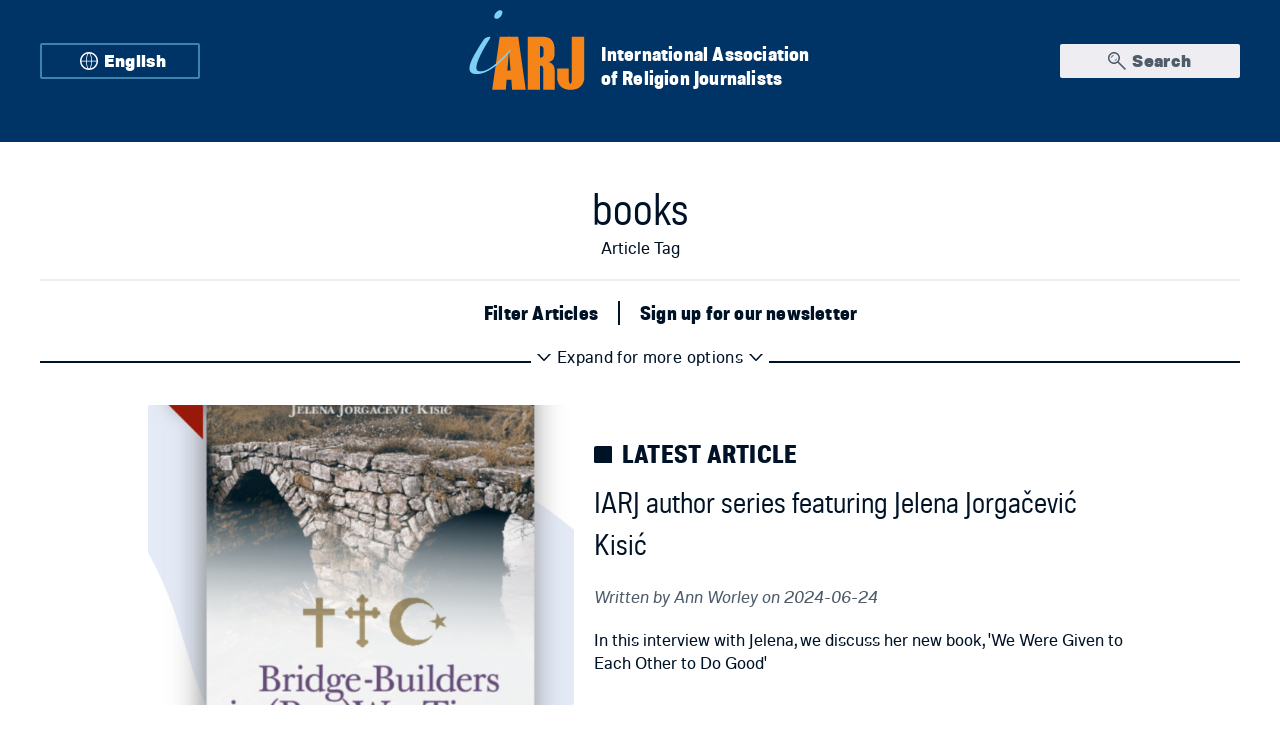

--- FILE ---
content_type: text/html; charset=UTF-8
request_url: https://theiarj.org/tag/books/
body_size: 8261
content:
<!DOCTYPE html>
<html lang="en-US">
<head>
<!-- The SEO Framework by Sybre Waaijer -->
<meta name="robots" content="max-snippet:-1,max-image-preview:large,max-video-preview:-1" />
<link rel="canonical" href="https://theiarj.org/tag/books/" />
<meta property="og:type" content="website" />
<meta property="og:locale" content="en_US" />
<meta property="og:site_name" content="International Association of Religion Journalists" />
<meta property="og:title" content="Tag: books &bull; International Association of Religion Journalists" />
<meta property="og:url" content="https://theiarj.org/tag/books/" />
<meta name="twitter:card" content="summary_large_image" />
<meta name="twitter:title" content="Tag: books &bull; International Association of Religion Journalists" />
<script type="application/ld+json">{"@context":"https://schema.org","@graph":[{"@type":"WebSite","@id":"https://theiarj.org/#/schema/WebSite","url":"https://theiarj.org/","name":"International Association of Religion Journalists","inLanguage":"en-US","potentialAction":{"@type":"SearchAction","target":{"@type":"EntryPoint","urlTemplate":"https://theiarj.org/search/{search_term_string}/"},"query-input":"required name=search_term_string"},"publisher":{"@type":"Organization","@id":"https://theiarj.org/#/schema/Organization","name":"International Association of Religion Journalists","url":"https://theiarj.org/","sameAs":["https://www.facebook.com/pages/The-International-association-of-Religion-Journalists/926852654019430","https://twitter.com/RJournalists","https://www.youtube.com/channel/UCz3rUaqWLvrJppP_IpfpT0w"]}},{"@type":"CollectionPage","@id":"https://theiarj.org/tag/books/","url":"https://theiarj.org/tag/books/","name":"Tag: books &bull; International Association of Religion Journalists","inLanguage":"en-US","isPartOf":{"@id":"https://theiarj.org/#/schema/WebSite"},"breadcrumb":{"@type":"BreadcrumbList","@id":"https://theiarj.org/#/schema/BreadcrumbList","itemListElement":[{"@type":"ListItem","position":1,"item":"https://theiarj.org/","name":"International Association of Religion Journalists"},{"@type":"ListItem","position":2,"name":"Tag: books"}]}}]}</script>
<!-- / The SEO Framework by Sybre Waaijer | 24.82ms meta | 6.82ms boot -->


	<title>Tag: books &bull; International Association of Religion Journalists</title>
	<link rel='dns-prefetch' href='//cdn.usefathom.com' />

	<link rel="alternate" type="application/rss+xml" title="International Association of Religion Journalists &raquo; Feed" href="https://theiarj.org/feed/" />
	<link rel="alternate" type="application/rss+xml" title="International Association of Religion Journalists &raquo; Comments Feed" href="https://theiarj.org/comments/feed/" /><link rel="alternate" type="application/rss+xml" title="International Association of Religion Journalists &raquo; books Tag Feed" href="https://theiarj.org/tag/books/feed/" />

	<link rel="stylesheet" id="wpa-css-css" href="https://theiarj.org/assets/lib/honeypot/includes/css/wpa.css?ver=2.2.02" media="all" />
	<link rel="stylesheet" id="main-css" href="https://theiarj.org/assets/themes/iarj/assets/css/main.css?ver=1.0.2" media="all" /><script src="https://cdn.usefathom.com/script.js" id="fathom-snippet-js" defer data-wp-strategy="defer" data-site="HDVLEOUJ"   data-no-minify></script>

	<script id="jquery-core-js" src="https://theiarj.org/wp-includes/js/jquery/jquery.min.js?ver=3.7.1"></script>
	<script id="jquery-migrate-js" src="https://theiarj.org/wp-includes/js/jquery/jquery-migrate.min.js?ver=3.4.1"></script><script id="trp-language-cookie-js-extra">
var trp_language_cookie_data = {"abs_home":"https:\/\/theiarj.org","url_slugs":{"en_US":"en","es_ES":"es","ar":"ar","fr_FR":"fr","pt_PT":"pt","it_IT":"it","de_DE":"de"},"cookie_name":"trp_language","cookie_age":"30","cookie_path":"\/","default_language":"en_US","publish_languages":["en_US","es_ES","ar","fr_FR","pt_PT","it_IT","de_DE"],"trp_ald_ajax_url":"https:\/\/theiarj.org\/assets\/lib\/translatepress-business\/add-ons-pro\/automatic-language-detection\/includes\/trp-ald-ajax.php","detection_method":"browser-ip","popup_option":"popup","popup_type":"hello_bar","popup_textarea":"We've detected you might be speaking a different language. Do you want to change to:","popup_textarea_change_button":"Change Language","popup_textarea_close_button":"Close and do not switch language","iso_codes":{"en_US":"en","es_ES":"es","ar":"ar","fr_FR":"fr","pt_PT":"pt","it_IT":"it","de_DE":"de"},"language_urls":{"en_US":"https:\/\/theiarj.org\/tag\/books\/","es_ES":"https:\/\/theiarj.org\/es\/etiqueta\/libros\/","ar":"https:\/\/theiarj.org\/ar\/\u0627\u0644\u0639\u0644\u0627\u0645\u0629\/\u0627\u0644\u0643\u062a\u0628\/","fr_FR":"https:\/\/theiarj.org\/fr\/etiquette\/livres\/","pt_PT":"https:\/\/theiarj.org\/pt\/etiqueta\/livros\/","it_IT":"https:\/\/theiarj.org\/it\/tag\/libri\/","de_DE":"https:\/\/theiarj.org\/de\/tag\/bucher\/"},"english_name":{"en_US":"English","es_ES":"Spanish","ar":"Arabic","fr_FR":"French","pt_PT":"Portuguese","it_IT":"Italian","de_DE":"German"},"is_iphone_user_check":""};
</script>

	<script id="trp-language-cookie-js" src="https://theiarj.org/assets/lib/translatepress-business/add-ons-pro/automatic-language-detection/assets/js/trp-language-cookie.js?ver=1.1.1"></script>
	<script id="expanding-search-js" src="https://theiarj.org/assets/themes/iarj/assets/js/expanding-search.js?ver=1.0.2" defer></script><script id="load-more-js-extra">
var iarjLoadMore = {"ajaxURL":"https:\/\/theiarj.org\/wp-admin\/admin-ajax.php","nonce":"86bef9fbff"};
</script>

	<script id="load-more-js" src="https://theiarj.org/assets/themes/iarj/assets/js/load-more.js?ver=1.0.2" defer></script>
	<script id="toggle-js" src="https://theiarj.org/assets/themes/iarj/assets/js/toggle.js?ver=1.0.2" defer></script>
	<link rel="alternate" hreflang="en-US" href="https://theiarj.org/tag/books/"/>
	<link rel="alternate" hreflang="es-ES" href="https://theiarj.org/es/etiqueta/libros/"/>
	<link rel="alternate" hreflang="ar" href="https://theiarj.org/ar/العلامة/الكتب/"/>
	<link rel="alternate" hreflang="fr-FR" href="https://theiarj.org/fr/etiquette/livres/"/>
	<link rel="alternate" hreflang="pt-PT" href="https://theiarj.org/pt/etiqueta/livros/"/>
	<link rel="alternate" hreflang="it-IT" href="https://theiarj.org/it/tag/libri/"/>
	<link rel="alternate" hreflang="de-DE" href="https://theiarj.org/de/tag/bucher/"/>
	<link rel="alternate" hreflang="en" href="https://theiarj.org/tag/books/"/>
	<link rel="alternate" hreflang="es" href="https://theiarj.org/es/etiqueta/libros/"/>
	<link rel="alternate" hreflang="fr" href="https://theiarj.org/fr/etiquette/livres/"/>
	<link rel="alternate" hreflang="pt" href="https://theiarj.org/pt/etiqueta/livros/"/>
	<link rel="alternate" hreflang="it" href="https://theiarj.org/it/tag/libri/"/>
	<link rel="alternate" hreflang="de" href="https://theiarj.org/de/tag/bucher/"/>
	<meta name="viewport" content="width=device-width, initial-scale=1" />
	<meta charset="UTF-8" /><link rel="icon" href="https://theiarj.org/assets/media/2023/10/iarj-logo-white.svg" sizes="32x32" />
<link rel="icon" href="https://theiarj.org/assets/media/2023/10/iarj-logo-white.svg" sizes="192x192" />
<link rel="apple-touch-icon" href="https://theiarj.org/assets/media/2023/10/iarj-logo-white.svg" />
<meta name="msapplication-TileImage" content="https://theiarj.org/assets/media/2023/10/iarj-logo-white.svg" />

</head>
<body id="document-body" data-toggledby="toggle-menu-7 toggle-menu-63" data-toggleattr="class">
	<header id="site-header" class="site-header" itemscope itemtype="https://schema.org/WPHeader" data-toggledby="toggle-menu-7 toggle-menu-63" data-toggleattr="class">
		<div id="site-branding" class="site-branding" itemscope itemtype="https://schema.org/Organization">
			<div class="site-branding-inner">
				<a class="site-link" href="https://theiarj.org/" itemprop="url">
					<img width="655" height="455" src="https://theiarj.org/assets/media/2023/10/iarj-logo.svg" class="site-logo" alt="IARJ logo" itemprop="logo" decoding="async" fetchpriority="high" />
					<div class="site-branding-text">
						<p class="site-title" itemprop="name">International Association of Religion Journalists</p>
					</div>
				</a>
			</div>
		</div>
		<div class="header-search-wrap">
			<form class="site-search header-search expanding-search search-inactive" role="search" method="get" action="https://theiarj.org/">
				<label class="search-field-label hidden-accessible-text" for="s">Enter Terms</label>
				<input class="search-field" name="s" type="search" aria-label="Entire site" required />
				<button class="button button-secondary search-submit" type="submit">
					<img class="icon" src="https://theiarj.org/assets/themes/iarj/assets/imgs/magnifying-glass-slate.svg" width="18" height="18" aria-hidden="true" />
					<span class="button-text">Search</span>
				</button>
			</form>
		</div>
		
		<nav id="site-navigation" class="site-navigation">
			<div class="site-navigation-inner">
				<div class="header-menu-wrap language-menu-wrap">
					<div class="button-wrap">
						<button id="toggle-menu-63" class="toggle button-primary toggle-language-menu menu-item" type="button" aria-controls="menu-63" aria-expanded="false">
							<img class="icon" src="https://theiarj.org/assets/themes/iarj/assets/imgs/world-white.svg" width="18" height="18" aria-hidden="true" />
							<span class="hidden-accessible-text">
								<span class="button-text" data-toggledby="toggle-menu-63" data-toggleattr="hidden">Switch Language</span>
								<span class="button-text" hidden data-toggledby="toggle-menu-63" data-toggleattr="hidden">Close Menu</span>
							</span>
							<span class="language-label" aria-hidden="true">English</span>
						</button>
						<img class="icon toggle-icon" src="https://theiarj.org/assets/themes/iarj/assets/imgs/down-arrow-slate.svg" width="18" height="8" aria-hidden="true" data-toggledby="toggle-menu-63" data-toggleattr="hidden" />
						<img class="icon toggle-icon" src="https://theiarj.org/assets/themes/iarj/assets/imgs/down-triangle-slate.svg" width="18" height="8" aria-hidden="true" hidden data-toggledby="toggle-menu-63" data-toggleattr="hidden" />
					</div>
					<ul id="menu-63" class="menu site-header-menu site-language-menu" role="menu" hidden data-toggledby="toggle-menu-63" data-toggleattr="hidden">
						<li class="menu-item language-item">
							<a class="menu-item-link" href="https://theiarj.org/es/etiqueta/libros/" rel="alternate">
								<span data-no-translation class="language-label">
									Spanish
								</span>
							</a>
						</li>
						<li class="menu-item language-item">
							<a class="menu-item-link" href="https://theiarj.org/ar/العلامة/الكتب/" rel="alternate">
								<span data-no-translation class="language-label">
									Arabic
								</span>
							</a>
						</li>
						<li class="menu-item language-item">
							<a class="menu-item-link" href="https://theiarj.org/fr/etiquette/livres/" rel="alternate">
								<span data-no-translation class="language-label">
									French
								</span>
							</a>
						</li>
						<li class="menu-item language-item">
							<a class="menu-item-link" href="https://theiarj.org/pt/etiqueta/livros/" rel="alternate">
								<span data-no-translation class="language-label">
									Portuguese
								</span>
							</a>
						</li>
						<li class="menu-item language-item">
							<a class="menu-item-link" href="https://theiarj.org/it/tag/libri/" rel="alternate">
								<span data-no-translation class="language-label">
									Italian
								</span>
							</a>
						</li>
						<li class="menu-item language-item">
							<a class="menu-item-link" href="https://theiarj.org/de/tag/bucher/" rel="alternate">
								<span data-no-translation class="language-label">
									German
								</span>
							</a>
						</li>
					</ul>
				</div>
				<div class="header-menu-wrap main-menu-wrap">
					<div class="button-wrap">
						<button id="toggle-menu-7" class="toggle button-secondary toggle-main-menu" type="button" aria-controls="menu-7" aria-expanded="false">
							<span class="hidden-accessible-text">
								<span class="button-text" data-toggledby="toggle-menu-7" data-toggleattr="hidden">Open</span>
								<span class="button-text" hidden data-toggledby="toggle-menu-7" data-toggleattr="hidden">Close</span>
							</span>
							<span class="button-text">Menu</span>
						</button>
						<img class="icon toggle-icon" src="https://theiarj.org/assets/themes/iarj/assets/imgs/down-arrow-slate.svg" width="18" height="8" aria-hidden="true" data-toggledby="toggle-menu-7" data-toggleattr="hidden" />
						<img class="icon toggle-icon" src="https://theiarj.org/assets/themes/iarj/assets/imgs/down-triangle-slate.svg" width="18" height="8" aria-hidden="true" hidden data-toggledby="toggle-menu-7" data-toggleattr="hidden" />
					</div>
					<ul id="menu-7" class="menu site-header-menu site-main-menu" role="menu" hidden data-toggledby="toggle-menu-7" data-toggleattr="hidden">
						<li class="menu-item">
							<a class="menu-item-link" href="https://theiarj.org/news/">News</a>
						</li>
						<li class="menu-item parent-item">
							<a class="menu-item-link" href="https://theiarj.org/members/">Members</a>
							<button id="toggle-menu-7-sub-1" class="toggle button-secondary" type="button" aria-controls="menu-7-sub-1" aria-expanded="false">
								<img class="icon toggle-icon" src="https://theiarj.org/assets/themes/iarj/assets/imgs/down-arrow-small-slate.svg" width="14" height="7" aria-hidden="true" data-toggledby="toggle-menu-7-sub-1" data-toggleattr="hidden" />
								<img class="icon toggle-icon" src="https://theiarj.org/assets/themes/iarj/assets/imgs/down-triangle-small-slate.svg" width="14" height="7" aria-hidden="true" hidden data-toggledby="toggle-menu-7-sub-1" data-toggleattr="hidden" />
								<span class="hidden-accessible-text">
									<span class="button-text" data-toggledby="toggle-menu-7-sub-1" data-toggleattr="hidden">Open submenu</span>
									<span class="button-text" hidden data-toggledby="toggle-menu-7-sub-1" data-toggleattr="hidden">Close submenu</span>
								</span>
							</button>
							<ul id="menu-7-sub-1" class="submenu" aria-labelledby="toggle-menu-7-sub-1" hidden data-toggleattr="hidden">
								<li class="menu-item child-item">
									<a class="menu-item-link" href="https://theiarj.org/members/member-profiles/">Member Profiles</a>
								</li>
							</ul>
						</li>
						<li class="menu-item">
							<a class="menu-item-link" href="https://theiarj.org/opportunities/">Opportunities</a>
						</li>
						<li class="menu-item">
							<a class="menu-item-link" href="https://theiarj.org/resources/">Resources</a>
						</li>
						<li class="menu-item">
							<a class="menu-item-link" href="https://theiarj.org/donate/">Donate</a>
						</li>
						<li class="menu-item">
							<a class="menu-item-link" href="https://theiarj.org/about/">About</a>
						</li>
						<li class="menu-item">
							<a class="menu-item-link" href="https://theiarj.org/contact/">Contact</a>
						</li>
					</ul>
				</div>
			</div>
		</nav>
	</header>
	<div id="site-body" class="site-body">
		<div class="site-inner-content">
			<header id="main-content-header" class="main-content-header index-content-header">
				<hgroup class="main-title-group">
					<h1 id="main-content-title" class="main-content-title">books</h1>
					<p class="main-content-subtitle">Article Tag</subtitle>
				</hgroup>
			</header>
			<aside id="index-aside" class="index-aside" data-toggledby="toggle-index-aside" data-toggleattr="class">
				<div class="index-aside-inner">
					<section class="index-aside-section columns three-columns">
						<h2 class="full-width">Filter Articles</h2>
						<section class="column first-column category-column">
							<h3>Categories</h3><ul class="category-list">	<li class="cat-item cat-item-4"><a href="https://theiarj.org/category/announcements/">Announcements</a> (103)
					<ul class='children'>
						<li class="cat-item cat-item-16"><a href="https://theiarj.org/category/announcements/conferences/">Conferences</a> (31)
					</li>
						<li class="cat-item cat-item-58"><a href="https://theiarj.org/category/announcements/dialogues/">Dialogues</a> (23)
					</li>
					</ul>
					</li>
						<li class="cat-item cat-item-64"><a href="https://theiarj.org/category/iarj-author-series/">IARJ Author Series</a> (3)
					</li>
						<li class="cat-item cat-item-5"><a href="https://theiarj.org/category/journalist-spotlight/">Journalist Spotlight</a> (18)
					</li>
						<li class="cat-item cat-item-56"><a href="https://theiarj.org/category/regional-representatives/">Regional Representatives</a> (5)
					</li>
						<li class="cat-item cat-item-74"><a href="https://theiarj.org/category/religion-story-ideas/">Religion Story Ideas</a> (8)
					</li>
						<li class="cat-item cat-item-41"><a href="https://theiarj.org/category/stories/">Stories</a> (59)
					<ul class='children'>
						<li class="cat-item cat-item-18"><a href="https://theiarj.org/category/stories/global-plus/">Global Plus</a> (26)
					</li>
						<li class="cat-item cat-item-2"><a href="https://theiarj.org/category/stories/iarj-work/">IARJ @ Work</a> (13)
					</li>
						<li class="cat-item cat-item-60"><a href="https://theiarj.org/category/stories/iarj-news-views/">IARJ News &amp; Views</a> (4)
					</li>
					</ul>
					</li>
						<li class="cat-item cat-item-14"><a href="https://theiarj.org/category/journalist-tips/">Tips for Journalists</a> (26)
					</li>
						<li class="cat-item cat-item-66"><a href="https://theiarj.org/category/updates-from-our-executive-director/">Updates from our executive director</a> (2)
					</li>
					</ul>
						</section>
						<section class="column tag-column">
							<h3>Tags</h3><p class="tag-list"><span class="tax-item"><a href="https://theiarj.org/tag/africa/" class="tag-link">africa</a> (52)</span>
					<span class="tax-item"><a href="https://theiarj.org/tag/arda/" class="tag-link">arda</a> (5)</span>
					<span class="tax-item"><a href="https://theiarj.org/tag/asia/" class="tag-link">asia</a> (29)</span>
					<span class="tax-item"><a href="https://theiarj.org/tag/australia/" class="tag-link">australia</a> (6)</span>
					<span class="tax-item"><a href="https://theiarj.org/tag/catholic-church/" class="tag-link">catholic church</a> (7)</span>
					<span class="tax-item"><a href="https://theiarj.org/tag/christianity/" class="tag-link">christianity</a> (17)</span>
					<span class="tax-item"><a href="https://theiarj.org/tag/europe/" class="tag-link">europe</a> (52)</span>
					<span class="tax-item"><a href="https://theiarj.org/tag/health/" class="tag-link">health</a> (9)</span>
					<span class="tax-item"><a href="https://theiarj.org/tag/immigration/" class="tag-link">immigration</a> (5)</span>
					<span class="tax-item"><a href="https://theiarj.org/tag/islam/" class="tag-link">islam</a> (24)</span>
					<span class="tax-item"><a href="https://theiarj.org/tag/judaism/" class="tag-link">judaism</a> (5)</span>
					<span class="tax-item"><a href="https://theiarj.org/tag/latin-america/" class="tag-link">latin america</a> (9)</span>
					<span class="tax-item"><a href="https://theiarj.org/tag/mediterranean/" class="tag-link">mediterranean</a> (7)</span>
					<span class="tax-item"><a href="https://theiarj.org/tag/middle-east/" class="tag-link">middle east</a> (6)</span>
					<span class="tax-item"><a href="https://theiarj.org/tag/north-america/" class="tag-link">north america</a> (14)</span>
					<span class="tax-item"><a href="https://theiarj.org/tag/opportunities/" class="tag-link">opportunities</a> (28)</span>
					<span class="tax-item"><a href="https://theiarj.org/tag/politics/" class="tag-link">politics</a> (6)</span>
					<span class="tax-item"><a href="https://theiarj.org/tag/pope-francis/" class="tag-link">pope francis</a> (7)</span>
					<span class="tax-item"><a href="https://theiarj.org/tag/religious-freedom/" class="tag-link">religious freedom</a> (15)</span>
					<span class="tax-item"><a href="https://theiarj.org/tag/religious-minorities/" class="tag-link">religious minorities</a> (8)</span></p>
						</section>
						<section class="column last-column year-column">
							<h3>Years</h3><ul class="date-list">	<li><a href='https://theiarj.org/2026/'>2026</a>&nbsp;(1)</li>
						<li><a href='https://theiarj.org/2025/'>2025</a>&nbsp;(21)</li>
						<li><a href='https://theiarj.org/2024/'>2024</a>&nbsp;(16)</li>
						<li><a href='https://theiarj.org/2023/'>2023</a>&nbsp;(8)</li>
						<li><a href='https://theiarj.org/2022/'>2022</a>&nbsp;(15)</li>
						<li><a href='https://theiarj.org/2021/'>2021</a>&nbsp;(9)</li>
						<li><a href='https://theiarj.org/2020/'>2020</a>&nbsp;(31)</li>
						<li><a href='https://theiarj.org/2019/'>2019</a>&nbsp;(20)</li>
						<li><a href='https://theiarj.org/2018/'>2018</a>&nbsp;(13)</li>
						<li><a href='https://theiarj.org/2017/'>2017</a>&nbsp;(15)</li>
						<li><a href='https://theiarj.org/2016/'>2016</a>&nbsp;(21)</li>
						<li><a href='https://theiarj.org/2015/'>2015</a>&nbsp;(13)</li>
						<li><a href='https://theiarj.org/2014/'>2014</a>&nbsp;(6)</li>
						<li><a href='https://theiarj.org/2013/'>2013</a>&nbsp;(11)</li>
						<li><a href='https://theiarj.org/2012/'>2012</a>&nbsp;(14)</li>
					</ul>
						</section>
					</section>
					<section class="index-aside-section">
						<h2 class="content-aside-title">Sign up for our newsletter</h2>
						<form method="post" class="hf-form hf-form-475" data-id="475" data-title="Newsletter Signup" data-slug="newsletter-signup" data-message-success="Success! If you were not already subscribed to our list, please check your email to verify your subscription. &lt;strong&gt;Don’t forget to check your spam folder!&lt;/strong&gt;" data-message-invalid-email="Sorry, that email address looks invalid." data-message-required-field-missing="Please fill in the required fields." data-message-error="Oops. An error occurred." data-message-file-too-large="Uploaded file is too large." data-message-file-upload-error="An upload error occurred. Please try again later." data-message-submission-limit-reached="The submission limit for this form has been reached." data-message-require-user-logged-in="You must be logged in before you can use this form.">
							<input type="hidden" name="_hf_form_id" value="475" />
							<div style="display: none;">
								<input type="text" name="_hf_h475" value="" />
							</div>
							<div class="hf-fields-wrap">
								<p class="form-note">By submitting this form, you consent to receive marketing emails from the IARJ. You may unsubscribe at any time. See our <a href="https://theiarj.org/privacy-policy/">Privacy Policy</a> for more information about how we handle your data.</p>
								<p class="form-note form-note-required">*Indicates Required</p>
								<div class="form-field">
									<label for="newsletter-email">Email<span class="required">*</span></label>
									<input id="newsletter-email" type="email" name="mc4wp-EMAIL" placeholder="youremail@domain.com" required />
								</div>
								<fieldset class="form-field">
									<legend>Name<span class="required">*</span></legend>
									<div class="columns two-columns">
										<div class="form-field column first-column">
											<input id="newsletter-fname" type="text" name="mc4wp-FNAME" placeholder="First Name" required />
											<label for="newsletter-fname" class="sublabel">First</label>
										</div>
										<div class="form-field column last-column">
											<input id="newsletter-lname" type="text" name="mc4wp-LNAME" placeholder="Last Name" required />
											<label for="newsletter-lname" class="sublabel">Last</label>
										</div>
									</div>
								</fieldset>
								<input type="hidden" name="mc4wp-subscribe" value="1" />
								<div class="form-submit button-wrap align-buttons-right">
									<button class="button button-primary icon-email" type="submit">
									<img class="icon" src="https://theiarj.org/assets/themes/iarj/assets/imgs/email-white.svg" width="18" height="18" aria-hidden="true" />Subscribe</button>
								</div>
								<noscript>Please enable JavaScript for this form to work.</noscript>
							</div>
							<input type="hidden" id="wpa_initiator" class="wpa_initiator" name="wpa_initiator" value="" />
						</form>
					</section>
				</div>
				<div class="button-wrap index-aside-toggle">
					<button id="toggle-index-aside" class="toggle button-tertiary" type="button" aria-controls="index-aside" aria-expanded="false">
						<img class="icon" src="https://theiarj.org/assets/themes/iarj/assets/imgs/down-arrow-small-black.svg" width="14" height="7" aria-hidden="true" data-toggledby="toggle-index-aside" data-toggleattr="hidden" />
						<img class="icon" src="https://theiarj.org/assets/themes/iarj/assets/imgs/down-triangle-small-black.svg" width="14" height="7" aria-hidden="true" hidden data-toggledby="toggle-index-aside" data-toggleattr="hidden" />
						<span class="button-text" data-toggledby="toggle-index-aside" data-toggleattr="hidden">Expand for more options</span>
						<span class="button-text" hidden data-toggledby="toggle-index-aside" data-toggleattr="hidden">Collapse</span>
						<img class="icon" src="https://theiarj.org/assets/themes/iarj/assets/imgs/down-arrow-small-black.svg" width="14" height="7" aria-hidden="true" data-toggledby="toggle-index-aside" data-toggleattr="hidden" />
						<img class="icon" src="https://theiarj.org/assets/themes/iarj/assets/imgs/down-triangle-small-black.svg" width="14" height="7" aria-hidden="true" hidden data-toggledby="toggle-index-aside" data-toggleattr="hidden" />
					</button>
				</div>
			</aside>
			<main class="main-content index-content" aria-labelledby="main-content-title">
				<h2 class="hidden-accessible-text">Articles</h2>
				<article class="listing highlight-listing">
					<a class="listing-link highlight-listing-link" href="https://theiarj.org/news/iarj-author-series-we-were-given-to-each-other-to-do-good-by-jelena-jorgacevic-kisic/" rel="bookmark">
						<img width="560" height="780" src="https://theiarj.org/assets/media/2024/06/IMG_9158-2-560x780.jpg" class="listing-image highlight-listing-image image-size-large" alt="Book cover showing Christian and Muslim religious symbols with a stone bridge in the background. Book title in purple: Bridge-Builders in (Post)War Times." decoding="async" srcset="https://theiarj.org/assets/media/2024/06/IMG_9158-2-560x780.jpg 560w, https://theiarj.org/assets/media/2024/06/IMG_9158-2-388x540.jpg 388w, https://theiarj.org/assets/media/2024/06/IMG_9158-2-768x1070.jpg 768w, https://theiarj.org/assets/media/2024/06/IMG_9158-2-1103x1536.jpg 1103w, https://theiarj.org/assets/media/2024/06/IMG_9158-2-215x300.jpg 215w, https://theiarj.org/assets/media/2024/06/IMG_9158-2.jpg 1170w" sizes="(max-width: 560px) 100vw, 560px" />
						<div class="listing-text highlight-listing-text">
							<hgroup class="listing-intro highlight-listing-intro">
								<p class="listing-subtitle highlight-listing-subtitle">Latest Article</p>
								<p class="listing-title highlight-listing-title">IARJ author series featuring Jelena Jorgačević Kisić</p>
							</hgroup>
							<p class="listing-meta highlight-listing-meta">Written by <span class="content-author">Ann Worley</span> on <time class="content-date" datetime="2024-06-24">2024-06-24</time></p>
							<p class="listing-excerpt highlight-listing-excerpt">In this interview with Jelena, we discuss her new book, 'We Were Given to Each Other to Do Good'</p>
						</div>
					</a>
				</article>
				<div id="listings" class="listings-inner main-listings-inner" data-loads="Index" data-pagemax="1" data-qtype="tag-65">
					<article class="listing">
						<a class="listing-link" href="https://theiarj.org/news/iarj-author-series-white-sahibs-brown-sahibs-by-uday-bass/" rel="bookmark">
							<img width="300" height="300" src="https://theiarj.org/assets/media/2024/04/IMG_8011-300x300.jpg" class="listing-image image-size-thumbnail" alt="White Sahibs, Brown Sahibs: An Insider&#039;s Account of the Statesman, by Uday Base. Book cover with yellow background and abstract orange art." decoding="async" />
							<div class="listing-text">
								<h3 class="listing-title">IARJ Author Series: White Sahibs, Brown Sahibs, by Uday Basu</h3>
								<p class="listing-meta">Written by <span class="content-author">Ann Worley</span> on <time class="content-date" datetime="2024-04-19">2024-04-19</time></p>
								<p class="listing-excerpt">A recent interview with Uday Basu gives insight into his new book, White Sahibs, Brown Sahibs: An Insider's Account of the Statesman.</p>
							</div>
						</a>
					</article>
					<article class="listing">
						<a class="listing-link" href="https://theiarj.org/news/iarj-author-series-a-world-of-faith-by-peggy-fletcher-stack/" rel="bookmark">
							<img width="300" height="300" src="https://theiarj.org/assets/media/2024/03/IMG_7290-e1711384376628-300x300.jpg" class="listing-image image-size-thumbnail" alt="Book cover of &quot;A World of Faith,&quot; by Peggy Fletcher Stack. The book cover features an image of the earth surrounded by people of various faith and ethnic backgrounds." decoding="async" />
							<div class="listing-text">
								<h3 class="listing-title">IARJ author series: A World of Faith, by Peggy Fletcher Stack</h3>
								<p class="listing-meta">Written by <span class="content-author">Ann Worley</span> on <time class="content-date" datetime="2024-02-25">2024-02-25</time></p>
								<p class="listing-excerpt">Peggy Stack, Executive Director of the International Association of Religion Journalists (IARJ), introduces children to the rich variety of faiths across the globe in the&hellip;</p>
							</div>
						</a>
					</article>
				</div>
			</main>
			<footer class="main-content-footer index-content-footer">
			</footer>
		</div>
	</div>
	<footer id="site-footer" class="site-footer">
		<div class="site-footer-inner">
			<div class="site-footer-content site-footer-top">
				<aside class="site-footer-aside">
					<blockquote class="is-layout-flow wp-block-quote-is-layout-flow">
						<p>Journalists, especially those who report on religion, have an important contribution to make here. They have an opportunity to bring greater clarity to the way we view religion, but with it comes a responsibility to be trustworthy and sincere. I am happy to see that the International Association of Religion Journalists acknowledge this with their emphasis on the importance of accurate, balanced, and ethical coverage of religion to foster understanding, harmony and respect among the major religious traditions.</p>
					<cite><a href="https://theiarj.org/assets/media/2023/10/iarj-endorsement-dalai-lama-scaled.jpg">Tenzin Gyatso, the 14th Dalai Lama</a></cite></blockquote>
				</aside>
				<nav class="site-footer-navigation">
					<ul id="menu-62" class="menu site-footer-menu" role="menu">
						<li class="menu-item">
							<a class="menu-item-link" href="https://theiarj.org/">Home</a>
						</li>
						<li class="menu-item">
							<a class="menu-item-link" href="https://theiarj.org/news/">News</a>
						</li>
						<li class="menu-item parent-item">
							<a class="menu-item-link" href="https://theiarj.org/members/">Members</a>
							<ul class="submenu">
								<li class="menu-item child-item">
									<a class="menu-item-link" href="https://theiarj.org/members/member-profiles/">Member Profiles</a>
								</li>
							</ul>
						</li>
						<li class="menu-item">
							<a class="menu-item-link" href="https://theiarj.org/opportunities/">Opportunities</a>
						</li>
						<li class="menu-item">
							<a class="menu-item-link" href="https://theiarj.org/resources/">Resources</a>
						</li>
						<li class="menu-item">
							<a class="menu-item-link" href="https://theiarj.org/donate/">Donate</a>
						</li>
						<li class="menu-item">
							<a class="menu-item-link" href="https://theiarj.org/about/">About</a>
						</li>
						<li class="menu-item">
							<a class="menu-item-link" href="https://theiarj.org/contact/">Contact</a>
						</li>
					</ul>
				</nav>
			</div>
			<div class="site-footer-content site-footer-bottom">
				<p class="site-credits">
					<span class="site-credit site-copyright-wrap"><span class="copyright-symbol">&copy;</span>International Association of Religion Journalists</span>
					<span class="site-credit">Website by <a href="https://www.linkedin.com/in/beckyhile/" rel="external" data-no-translation>Radiant Punch</a></span>
				</p>
				<div class="site-social-links">
					<ul class="social-links">
						<li class="social-link">
							<a href="https://twitter.com/RJournalists" rel="external">
								<img loading="lazy" decoding="async" class="icon" src="https://theiarj.org/assets/themes/iarj/assets/imgs/x-black.svg" alt="IARJ on Twitter" width="32" height="32" aria-hidden="false" />
							</a>
						</li>
						<li class="social-link">
							<a href="https://www.facebook.com/pages/The-International-association-of-Religion-Journalists/926852654019430" rel="external">
								<img loading="lazy" decoding="async" class="icon" src="https://theiarj.org/assets/themes/iarj/assets/imgs/facebook-black.svg" alt="IARJ on Facebook" width="32" height="32" aria-hidden="false" />
							</a>
						</li>
						<li class="social-link">
							<a href="https://www.youtube.com/channel/UCz3rUaqWLvrJppP_IpfpT0w" rel="external">
								<img loading="lazy" decoding="async" class="icon" src="https://theiarj.org/assets/themes/iarj/assets/imgs/youtube-black.svg" alt="IARJ on YouTube" width="32" height="32" aria-hidden="false" />
							</a>
						</li>
					</ul>
				</div>
			</div>
		</div>
	</footer>
<template id="tp-language" data-tp-language="en_US"></template><div class="trp_model_container" id="trp_ald_modal_container" style="display: none" data-no-dynamic-translation data-no-translation>
        <div class="trp_ald_modal" id="trp_ald_modal_popup">
            <div id="trp_ald_popup_text"></div>

        <div class="trp_ald_select_and_button">
            <div class="trp_ald_ls_container">
            <div class="trp-language-switcher trp-language-switcher-container"  id="trp_ald_popup_select_container" data-no-translation >
                
                <div class="trp-ls-shortcode-current-language" id="en_US" special-selector="trp_ald_popup_current_language" data-trp-ald-selected-language= "en_US">
                     EN                </div>
                <div class="trp-ls-shortcode-language">
                    <div class="trp-ald-popup-select" id="en_US" data-trp-ald-selected-language = "en_US">
                         EN                    </div>
                                                                    <div class="trp-ald-popup-select" id="es_ES" data-trp-ald-selected-language = "es_ES">
                                 ES                            </div>
                                                                        <div class="trp-ald-popup-select" id="ar" data-trp-ald-selected-language = "ar">
                                 AR                            </div>
                                                                        <div class="trp-ald-popup-select" id="fr_FR" data-trp-ald-selected-language = "fr_FR">
                                 FR                            </div>
                                                                        <div class="trp-ald-popup-select" id="pt_PT" data-trp-ald-selected-language = "pt_PT">
                                 PT                            </div>
                                                                        <div class="trp-ald-popup-select" id="it_IT" data-trp-ald-selected-language = "it_IT">
                                 IT                            </div>
                                                                        <div class="trp-ald-popup-select" id="de_DE" data-trp-ald-selected-language = "de_DE">
                                 DE                            </div>
                                                            </div>
            </div>
            </div>


            <div class="trp_ald_button">
            <a href="https://theiarj.org" id="trp_ald_popup_change_language"></a>
            </div>
         </div>
        <a id="trp_ald_x_button_and_textarea" href="#"> <span id="trp_ald_x_button"></span><span id="trp_ald_x_button_textarea"></span></a>
    </div>
</div>
<template id="trp_ald_no_text_popup_template">
    <div id="trp_no_text_popup_wrap">
        <div id="trp_no_text_popup" class="trp_ald_no_text_popup" data-no-dynamic-translation data-no-translation>
            
            <div id="trp_ald_not_text_popup_ls_and_button">
                <div id="trp_ald_no_text_popup_div">
                    <span id="trp_ald_no_text_popup_text"></span>
                </div>
                <div class="trp_ald_ls_container">
                    <div class="trp-language-switcher trp-language-switcher-container" id="trp_ald_no_text_select"
                         data-no-translation >
                        
                        <div class="trp-ls-shortcode-current-language" id="en_US"
                             special-selector="trp_ald_popup_current_language" data-trp-ald-selected-language="en_US">
                             EN                        </div>
                        <div class="trp-ls-shortcode-language" id="trp_ald_no_text_popup_select_container">
                            <div class="trp-ald-popup-select" id="en_US"
                                 data-trp-ald-selected-language= en_US>
                                 EN                            </div>
                                                                                            <div class="trp-ald-popup-select" id="es_ES"
                                         data-trp-ald-selected-language="es_ES">
                                         ES
                                    </div>
                                                                                                <div class="trp-ald-popup-select" id="ar"
                                         data-trp-ald-selected-language="ar">
                                         AR
                                    </div>
                                                                                                <div class="trp-ald-popup-select" id="fr_FR"
                                         data-trp-ald-selected-language="fr_FR">
                                         FR
                                    </div>
                                                                                                <div class="trp-ald-popup-select" id="pt_PT"
                                         data-trp-ald-selected-language="pt_PT">
                                         PT
                                    </div>
                                                                                                <div class="trp-ald-popup-select" id="it_IT"
                                         data-trp-ald-selected-language="it_IT">
                                         IT
                                    </div>
                                                                                                <div class="trp-ald-popup-select" id="de_DE"
                                         data-trp-ald-selected-language="de_DE">
                                         DE
                                    </div>
                                                                                    </div>
                    </div>
                </div>
                <div class="trp_ald_change_language_div">
                    <a href="https://theiarj.org" id="trp_ald_no_text_popup_change_language"></a>
                </div>
                <div id="trp_ald_no_text_popup_x_button_and_textarea"> <a id="trp_ald_no_text_popup_x_button"></a><span id="trp_ald_no_text_popup_x_button_textarea"></span></div>
            </div>
            <div id="trp_ald_no_text_popup_x">
                <button id="trp_close"></button>
            </div>
        </div>
    </div>
</template><script src="https://theiarj.org/assets/lib/honeypot/includes/js/wpa.js?ver=2.2.02" id="wpascript-js"></script>
<script id="wpascript-js-after">
wpa_field_info = {"wpa_field_name":"mvwuxz7519","wpa_field_value":552126,"wpa_add_test":"no"}
</script>
<script id="html-forms-js-extra">
var hf_js_vars = {"ajax_url":"https:\/\/theiarj.org\/wp-admin\/admin-ajax.php?action=hf_form_submit"};
</script>

	<script id="html-forms-js" defer src="https://theiarj.org/assets/lib/html-forms/assets/js/public.js?ver=1.4.0"></script><script defer src="https://static.cloudflareinsights.com/beacon.min.js/vcd15cbe7772f49c399c6a5babf22c1241717689176015" integrity="sha512-ZpsOmlRQV6y907TI0dKBHq9Md29nnaEIPlkf84rnaERnq6zvWvPUqr2ft8M1aS28oN72PdrCzSjY4U6VaAw1EQ==" data-cf-beacon='{"version":"2024.11.0","token":"632418eb204a4c39bc87522e0772b291","r":1,"server_timing":{"name":{"cfCacheStatus":true,"cfEdge":true,"cfExtPri":true,"cfL4":true,"cfOrigin":true,"cfSpeedBrain":true},"location_startswith":null}}' crossorigin="anonymous"></script>
</body>
</html>

--- FILE ---
content_type: text/css
request_url: https://theiarj.org/assets/themes/iarj/assets/css/main.css?ver=1.0.2
body_size: 10971
content:
/*	-----------------------------------------------------------------------------
	MAIN STYLESHEET
	----------------------------------------------------------------------------- */

/*	=== Reset & Normalize ======================================================= */

*,
*::before,
*::after {
    box-sizing		: border-box;
    vertical-align	: baseline;
}

/*	=== Font Assets ============================================================= */

/*	--- Molde --- */

@font-face {
	font-family		: Molde;
	src				: url( "..\/fonts\/molde.woff2" ) format( "woff2" ),
		 			  url( "..\/fonts\/molde.woff" ) format( "woff" );
	font-weight		: normal;
	font-style		: normal;
	font-display	: swap;
}

@font-face {
	font-family		: Molde;
	src				: url( "..\/fonts\/molde-italic.woff2" ) format( "woff2" ),
					  url( "..\/fonts\/molde-italic.woff" ) format( "woff" );
	font-weight		: normal;
	font-style		: italic;
	font-display	: swap;
}

@font-face {
	font-family		: Molde;
	src				: url( "..\/fonts\/molde-black.woff2" ) format( "woff2" ),
					  url( "..\/fonts\/molde-black.woff" ) format( "woff" );
	font-weight		: bold;
	font-style		: normal;
	font-display	: swap;
}

@font-face {
	font-family		: Molde;
	src				: url( "..\/fonts\/molde-black-italic.woff2" ) format( "woff2" ),
					  url( "..\/fonts\/molde-black-italic.woff" ) format( "woff" );
	font-weight		: bold;
	font-style		: italic;
	font-display	: swap;
}

@font-face {
	font-family		: Molde-Semicondensed;
	src				: url( "..\/fonts\/molde-semicondensed.woff2" ) format( "woff2" ),
					  url( "..\/fonts\/molde-semicondensed.woff" ) format( "woff" );
	font-weight		: normal;
	font-style		: normal;
	font-display	: swap;
}

@font-face {
	font-family		: Molde-Semicondensed;
	src				: url( "..\/fonts\/molde-semicondensed-italic.woff2" ) format( "woff2" ),
					  url( "..\/fonts\/molde-semicondensed-italic.woff" ) format( "woff" );
	font-weight		: normal;
	font-style		: italic;
	font-display	: swap;
}

@font-face {
	font-family		: Molde-Semicondensed;
	src				: url( "..\/fonts\/molde-semicondensed-black.woff2" ) format( "woff2" ),
					  url( "..\/fonts\/molde-semicondensed-black.woff" ) format( "woff" );
	font-weight		: bold;
	font-style		: normal;
	font-display	: swap;
}

@font-face {
	font-family		: Molde-Semicondensed;
	src				: url( "..\/fonts\/molde-semicondensed-black-italic.woff2" ) format( "woff2" ),
					  url( "..\/fonts\/molde-semicondensed-black-italic.woff" ) format( "woff" );
	font-weight		: bold;
	font-style		: italic;
	font-display	: swap;
}

/*	=== Variables =============================================================== */

:root {

	/*	--- Colors --- */

	--rich-black		: rgb( 0, 19, 38 );
	--slate				: rgb( 79, 92, 106 );
	--cool-gray			: rgb( 158, 164, 174 );
	--bright-gray		: rgb( 237, 237, 242 );

	--midnight-blue		: rgb( 0, 51, 102 );
	--steel-blue		: rgb( 63, 131, 174 );

	--sinopia			: rgb( 217, 62, 11 );
	--cadmium-orange	: rgb( 245, 130, 25 );
	
	/*	--- Typography --- */

	--base-typeface				: Molde;
	--heading-typeface			: Molde-Semicondensed;

	--base-line-height			: 1.4;
	--tight-line-height			: 1.2;
	--bold-letter-spacing		: 0.02em;
	--bold-letter-spacing-semi	: 0.01em;
	
	/*	--- Spacing --- */

	--space-max-outer	: 120rem;
	--space-mid-max		: 100rem;
	--space-max-inner	: 80rem;
	--space-largest		: 6rem;
	--space-large		: 4rem;
	--space-normal		: 2rem;
	--space-small		: 1rem;
	--space-smallest	: 0.6rem;
	--space-border		: 0.2rem;
	
	/*	--- Admin UI --- */

	--admin-bar-height	: 46px;

}

/*	=== Base Layout ============================================================= */

html, body {
	display			: flex;
	flex-direction	: column;
	justify-content	: stretch;
}

html {
	min-height		: 100%;
	overflow-wrap	: break-word;
	scroll-behavior	: smooth;
	font-family		: var( --base-typeface );
	font-size		: 10px;
	color			: var( --rich-black );
	line-height		: 1;
}

body {
	margin			: 0;
	flex			: 1 0 100%;
	font-size		: 1.7rem;
}

/*	=== Base Typography & Flow Elements ========================================= */

/*	--- Inline --- */

a {
	color						: var( --midnight-blue );
	text-decoration-color		: var( --steel-blue );
	text-decoration-thickness	: var( --space-border );
}

a:hover, a:active {
	color	: var( --steel-blue );
}

a:focus {
	outline			: var( --space-border ) dashed var( --rich-black );
	outline-offset	: var( --space-border );
}

a[rel="external"]::after {
	content			: url( "../imgs/external-link-midnight-blue.svg" );
	width			: 0.9em;
	height			: 0.9em;
	display			: inline-block;
	margin-left		: var( --space-border );
	vertical-align	: baseline;
}

html[dir="rtl"] a[rel="external"]::after {
	margin-left		: 0;
	margin-right	: var( --space-border );
}

abbr[title] {
	cursor						: help;
	text-decoration-thickness	: var( --space-border );
}

b, strong {
	font-weight		: bold;
	letter-spacing	: var( --bold-letter-spacing );
}

cite, dfn, em, i, samp, var {
	font-style		: italic;
}

code, kbd, samp {
	font-family		: Courier, monospace;
}

del {
	text-decoration	: line-through;
}

del::before {
	content: " [deletion start] ";
}

del::after {
	content: " [deletion end] ";
}

del::before, del::after, ins::before, ins::after, mark::before, mark::after {
  clip-path			: inset(100%);
  clip				: rect(1px, 1px, 1px, 1px);
  width				: 0.01rem;
  height			: 0.01rem;
  overflow			: hidden;
  position			: absolute;
  white-space		: nowrap;
}

dfn {
	text-decoration	: underline;
}

ins {
	text-decoration	: none;
	background-color: var( --bright-gray );
	border-bottom	: var( --space-border ) dashed var( --cool-gray );
}

ins::before {
	content			: " [insertion start] ";
}

ins::after {
	content			: " [insertion end] ";
}

kbd {
	font-weight		: bold;
	white-space		: nowrap;
	border-bottom	: var( --space-border ) solid var( --bright-gray );
}

kbd samp {
	font-family		: var( --base-typeface );
	letter-spacing	: var( --bold-letter-spacing );
}

mark {
	background-color: var( --sinopia );
	color			: white;
}

mark::before {
	content			: " [highlight start] ";
}

mark::after {
	content			: " [highlight end] ";
}

q {
	quotes			: "“" "”" "‘" "’";
}

/*	--- Block --- */

address, hr, p, pre {
	margin			: 0 0 var( --space-normal );
}

address {
	font-style		: normal;
	line-height		: var( --tight-line-height );
}

hr {
	border-width	: 0 0 var( --space-border );
	border-style	: solid;
	border-color	: var( --cool-gray );
}

p, pre {
	line-height		: var( --base-line-height );
}

pre {
	font-family		: inherit;
	white-space		: pre-wrap;
}

/*	--- Blockquote --- */

blockquote {
	font-style			: normal;
	line-height			: var( --base-line-height );
	background-color	: var( --bright-gray );
	margin				: 0 0 var( --space-normal );
	padding				: var( --space-normal ) var( --space-largest );
}

blockquote::before, blockquote::after {
	font-size			: var( --space-largest );
	font-weight			: bold;
	color				: var( --cool-gray );
}

blockquote::before {
	content				: "\201C";
	margin-top			: calc( -1 * var( --space-normal ) );
}

blockquote::after {
	content				: "\201D";
	margin-top			: calc( -2 * var( --space-large ) );
}

blockquote::before,
html[dir="rtl"] blockquote::after {
	float				: left;
	margin-left			: calc( -1 * var( --space-large ) );
}

blockquote::after,
html[dir="rtl"] blockquote::before {
	float: right;
	margin-right		: calc( -1 * var( --space-large ) );
}

html[dir="rtl"] blockquote::before {
	margin-left: 0;
}

blockquote > cite:last-child {
	display				: flex;
	align-items			: center;
}

blockquote > cite:last-child::before {
	content				: "";
	display				: block;
	height				: var( --space-border );
	background-color	: var( --cool-gray);
	flex				: 1;
	margin-right		: var( --space-small );
}

html[dir="rtl"] blockquote > cite:last-child::before {
	margin-left		: var( --space-small );
	margin-right	: 0;
}

/*	--- Details --- */

details {
	line-height		: var( --base-line-height );
	border			: var( --space-border ) solid var( --bright-gray );
	border-radius	: var( --space-border );
	padding			: 0 2.5em;
	margin			: 0 0 var( --space-normal );
}

details summary {
	font-weight		: bold;
	position		: relative;
	letter-spacing	: var( --bold-letter-spacing );
	list-style		: none;
	cursor			: pointer;
	padding			: var( --space-smallest ) 0;
}

details summary::-webkit-details-marker {
	display			: none
}

details summary::before, details summary::after {
	display			: block;
	position		: absolute;
	top				: 0.2em;
	content			: url( "../imgs/down-arrow-small-black.svg" );
	width			: 1.4rem;
	height			: 0.7rem;
}

details summary::before {
	left: -1.75em;
}

details summary::after {
	right: -1.75em;
}

details[open] summary::before, details[open] summary::after {
	content			: url( "../imgs/down-triangle-small-black.svg" );
}

details[open] summary {
	border-bottom	: var( --space-border ) solid var( --bright-gray );
	margin-bottom	: var( --space-small );
}

/*	--- Lists --- */

dl, ol, ul {
	line-height			: var( --base-line-height );
	margin				: 0 0 var( --space-normal );
}

ol, ul {
	list-style			: none;
	padding				: 0 0 0 2.5em;
}

html[dir="rtl"] ol, html[dir="rtl"] ul {
	padding				: 0 2.5em 0 0;
}

ol {
	counter-reset: index;
}

li ol, li ul, dl dl {
	margin-top			: var( --space-small );
}

li {
	margin				: 0 0 var( --space-small );
}

dt {
	font-weight			: bold;
}

dd {
	margin				: 0 0 var( --space-smallest ) 2.5em;
}

html[dir="rtl"] dd {
	margin				: 0 2.5em var( --space-smallest ) 0;
}

dd + dt, dl div {
	margin-top			: var( --space-small );
}

li::before {
	display				: inline-block;
}

ol > li::before {
	counter-increment	: index;
	content				: counter( index ) ".";
	font-weight			: bold;
	width				: 0;
	margin-left			: -2.5em;
	margin-right		: 2.5em;
}

html[dir="rtl"] ol > li::before {
	margin-right	: -2.5em;
	margin-left		: 2.5em;
}

ol ol > li::before {
	content				: counter( index, upper-alpha ) ".";
}

ol ol ol > li::before {
	content				: counter( index, upper-roman ) ".";
}

ol ol ol ol > li::before {
	content				: counter( index, decimal ) ".";
	color				: var( --slate );
}

ul > li::before {
	content				: url( "../imgs/small-black-square.svg" );
	width				: 0.5em;
	height				: 0.5em;
	margin-left			: -2.25em;
	margin-right		: 1.75em;
}

html[dir="rtl"] ul > li::before {
	margin-right	: -2.25em;
	margin-left		: 1.75em;
}

ul ul > li::before {
	content				: url( "../imgs/small-black-square-outlined.svg" );
}

ul ul ul > li::before {
	content				: url( "../imgs/small-slate-square.svg" );
}

ul ul ul ul > li::before {
	content				: url( "../imgs/small-slate-square-outlined.svg" );
}

/*	--- Headings --- */

h1, h2, h3, h4 {
	font-family		: var( --heading-typeface );
	line-height		: var( --tight-line-height );
}

h1, h2, h3 {
	margin			: 0 0 var( --space-small );
}

h1, h3 {
	font-weight		: normal;
}

h1 {
	font-size		: 4.5rem;	
}

h2 {
	font-size		: 4rem;
}

h2, h4, h5, h6 {
	font-weight		: bold;
	letter-spacing	: var( --bold-letter-spacing-semi );
}

h3 {
	font-size		: 3.5rem;
}

h4 {
	font-size		: 3rem;
}

h4, h5, h6 {
	margin			: 0 0 var( --space-normal );
}

h5 {
	text-transform	: uppercase;
}

h5, h6 {
	font-size		: inherit;
	line-height		: var( --base-line-height );
}

/*hgroup {
	margin-bottom	: var( --space-normal );
}*/

hgroup h1, hgroup h2, hgroup h3, hgroup h4, hgroup h5, hgroup h6, hgroup p {
	margin-bottom	: 0;
}

/*	=== Base Media & Embeds ===================================================== */

figure {
	display			: table;
	margin			: 0 0 var( --space-normal );
}

figure, img {
	max-width		: 100%;
	height			: auto;
}

figure > a {
	display	: block;
}


figure > a:hover {
	outline			: var( --space-border ) dashed var( --cool-gray );
	outline-offset	: var( --space-border );
}

figure > a[rel="external"] {
	position	: relative;
}

figure > a[rel="external"]::after {
	padding		: var( --space-smallest );
	width		: calc( 0.9em + ( 2 * var( --space-smallest ) ) );
	height		: calc( 0.9em + ( 2 * var( --space-smallest ) ) );
	background-color: rgba( 255, 255, 255, 0.8 );
	position	: absolute;
	top			: var( --space-border );
	right		: var( --space-border );
	display		: none;
}

figure > a[rel="external"]:hover::after,
figure > a[rel="external"]:focus::after,
figure > a[rel="external"]:active::after {
	display		: block;
}

figcaption {
	font-style		: italic;
	color			: var( --slate );
	text-align		: right;
	line-height		: var( --tight-line-height );
	display			: table-caption;
	caption-side	: bottom;
	padding			: var( --space-smallest ) 0 var( --space-small );
	border-width	: 0 0 var( --space-border );
	border-style	: solid;
	background-color: white;
	border-color	: var( --cool-gray );
}

figcaption::before {
	display			: inline-block;
	content			: url( "../imgs/small-slate-square.svg" );
	width			: 0.5em;
	height			: 0.5em;
	margin			: 0 var( --space-smallest ) var( --space-smallest ) 0;
}

html[dir="rtl"] figcaption::before {
	margin			: 0 0 var( --space-smallest ) var( --space-smallest );
}

img {
	display			: block;
}

/*	=== Base Form Elements ====================================================== */

button, input, select, textarea {
	font	: inherit;
}

button[disabled], input[disabled] {
	cursor: not-allowed;
}

button, input[type="button"], input[type="reset"], input[type="submit"] {
    cursor: pointer;
}

button, input[type="button"], input[type="submit"], input[type="reset"] {
	color			: var( --slate );
	font-weight		: bold;
	line-height		: var( --tight-line-height );
	letter-spacing	: var( --bold-letter-spacing );
	background		: var( --bright-gray );
	display			: inline-flex;
	justify-content	: center;
	align-items		: center;
	padding			: var( --space-smallest );
	border			: var( --space-border ) solid var( --bright-gray );
	border-radius	: var( --space-border );
	transition		: border-color 0.5s;
	cursor			: pointer;
}

button:hover, input[type="button"]:hover, input[type="submit"]:hover, input[type="reset"]:hover, 
input[type="button"]:active, input[type="submit"]:active, input[type="reset"]:active {
	border-color	: var( --cool-gray );
}

button:focus {
	outline			: var( --space-border ) dashed var( --rich-black );
	outline-offset	: var( --space-border );
}

button * {
    pointer-events	: none;
}

fieldset {
	border			: 0;
	padding			: 0;
	margin			: 0 0 var( --space-smallest );
}

form {
	margin			: 0 0 var( --space-normal );
	line-height		: var( --tight-line-height );
}

input, label, legend, select, textarea {
	display			: block;
	width			: 100%;
	max-width		: 100%;
}

input, select, textarea {
	color			: inherit;
	border-width	: var( --space-border ) 0;
	border-style	: solid;
	border-color	: transparent transparent var( --rich-black );
	padding			: var( --space-border ) 0 var( --space-smallest );
	background		: transparent;
}

input:focus, select:focus, textarea:focus {
	background-color: var( --bright-gray );
	border-color	: var( --rich-black );
	border-style	: dashed dashed solid;
	outline			: none;
}

input[type="checkbox"], input[type="radio"] {
	accent-color	: var( --rich-black );
}

input[type="checkbox"]:focus, input[type="radio"]:focus {
	outline			: var( --space-border ) dashed var( --rich-black );
	outline-offset	: var( --space-border );
}

input[type="file"] {
	border-width: var( --space-border );
}

label, legend {
	font-weight		: bold;
	letter-spacing	: var( --bold-letter-spacing );
	display			: block;
}

legend {
	margin			: 0 0 var( --space-smallest );
	padding			: 0;
	width			: 100%;
}

fieldset fieldset legend {
	padding-top		: var( --space-smallest );
}

select {
	background-color	: inherit;
	appearance			: none;
	background-image	: url( "../imgs/down-arrow-small-black.svg" );
	background-repeat	: no-repeat, repeat;
	background-position	: right;
	background-size		: 1.4rem auto, 100%;
}

html[dir="rtl"] select {
	background-position	: left;
}

[hidden] {
    display: none;
}

/*	=== Base Table Elements ===================================================== */

caption {
	font-weight		: bold;
	letter-spacing	: var( --bold-letter-spacing );
	margin			: 0 0 var( --space-small );
}

table, td, th {
	border			: var( --space-border ) solid var( --cool-gray );
}

table {
	table-layout	: fixed;
	max-width		: 100%;
	margin			: 0 0 var( --space-normal );
	border-collapse	: collapse;
	line-height		: var( --tight-line-height );
}

td, th {
	padding			: var( --space-smallest ) var( --space-small );
}

tfoot td, tfoot th {
	background-color: var( --bright-gray );
}

thead th {
	text-transform	: uppercase;
}

th {
	font-weight		: bold;
	letter-spacing	: var( --bold-letter-spacing );
	background-color: var( --bright-gray );
}

/*	=== Special Classes ========================================================= */

/*	--- Accessibility --- */

.hidden-accessible-text {
	position: absolute;
	top: auto;
	left: -10000px;
	width: 1px;
	height: 1px;
	overflow: hidden;
}

/*	--- Buttons --- */

.button, .button:hover, .button:active {
	color			: var( --slate );
}

.button {
	text-decoration	: none;
	font-weight		: bold;
	line-height		: var( --tight-line-height );
	letter-spacing	: var( --bold-letter-spacing );
	background		: var( --bright-gray );
	display			: inline-flex;
	justify-content	: center;
	align-items		: center;
	padding			: var( --space-smallest );
	border			: var( --space-border ) solid var( --bright-gray );
	border-radius	: var( --space-border );
	transition		: border-color 0.5s;
	margin			: 0 var( --space-smallest ) var( --space-normal );
}

.button:hover {
	border-color	: var( --cool-gray );
}

.button-primary[disabled] {
	background-color: var( --slate );
}

.button-primary[disabled], .button-primary[disabled]:hover, .button-primary[disabled]:active {
	color: var( --bright-gray );
	border-color	: var( --slate );
}

.button-primary {
	background-color: var( --midnight-blue );
	border-color	: var( --midnight-blue );
	color			: white;
}

.button-primary:hover, .button-primary:active {
	color			: white;
}

.button-primary:hover {
	border-color	: var( --steel-blue );
}

.button-tertiary {
	background-color: transparent;
	border			: 0;
	color			: inherit;
	font-weight		: normal;
}

.button .icon, .toggle .icon {
	margin	: 0 var( --space-smallest );
}

.button .icon + .button-text {
	margin	: 0 var( --space-smallest ) 0 0;
}

html[dir="rtl"] .button .icon + .button-text {
	margin	: 0 0 0 var( --space-smallest );
}

.align-buttons-center {
	text-align		: center;
}

.align-buttons-right {
	text-align		: right;
}

html[dir="rtl"] .align-buttons-right {
	text-align		: left;
}

/*	--- Media & Embed Classes --- */

.image-size-thumbnail, .image-size-small {
	max-width		: 20rem;
}

.aligncenter, .align-center {
	margin-left: auto;
	margin-right: auto;
}

.wp-embed-aspect-21-9 .wp-block-embed__wrapper:before {
	padding-top: 42.85%
}

.wp-embed-aspect-18-9 .wp-block-embed__wrapper:before {
	padding-top: 50%
}

.wp-embed-aspect-16-9 .wp-block-embed__wrapper::before {
	padding-top: 56.25%;
}

.wp-embed-aspect-4-3 .wp-block-embed__wrapper:before {
	padding-top: 75%
}

.wp-embed-aspect-1-1 .wp-block-embed__wrapper:before {
	padding-top: 100%
}

.wp-embed-aspect-9-16 .wp-block-embed__wrapper:before {
	padding-top:177.77%
}

.wp-embed-aspect-1-2 .wp-block-embed__wrapper:before {
	padding-top: 200%
}

/*	--- Form Classes --- */

.required {
	color			: var( --sinopia );
}

.sublabel {
	font-weight		: normal;
	font-style		: italic;
	text-align		: right;
}

.form-field {
	margin			: 0 0 var( --space-small );
	display			: flex;
	flex-wrap		: wrap;
	align-items		: center;
}

.form-field, .form-field .columns {
	width			: 100%;
	justify-content: space-between;
}

form .columns {
	align-items		: flex-start;
}

form .columns .form-field {
	margin-bottom: var( --space-smallest );
}

.form-note-required {
	font-style		: italic;
	color			: var( --sinopia );
}

.form-submit .button {
	margin-bottom	: 0;
}

.form-section-label {
	text-transform	: uppercase;
	margin	: var( --space-normal ) 0;
}

.form-label-inline {
	justify-content	: flex-start;
	flex-wrap		: nowrap;
}

.form-label-inline input[type="checkbox"],
.form-label-inline input[type="radio"] {
	align-self		: flex-start;
	width			: auto;
}

.form-label-inline label {
	font-weight		: normal;
}

.site-search {
	display			: flex;
	max-width		: 40rem;
}

.search-submit {
	margin			: 0 0 0 var( --space-small );
}

html[dir="rtl"] .search-submit {
	margin			: 0 var( --space-small ) 0 0;
}

/*	--- Widget Blocks --- */

.category-list {
	padding			:  0;
}

.category-list .children {
	padding			: 0 0 0 var( --space-normal );
}

html[dir="rtl"] .category-list .children {
	padding			: 0 var( --space-normal ) 0 0;
}

.category-list li, .category-list .children {
	margin			: 0;
}

.category-list li::before {
	content			: none;
}

.category-list a, .tag-list a {
	color			: inherit;
	text-decoration	: none;
	background-color: var( --bright-gray );
	display			: inline-block;
	padding			: var( --space-border ) var( --space-smallest );
	border			: var( --space-border ) solid var( --bright-gray );
	border-radius	: var( --space-border );
	margin			: 0 0 var( --space-smallest );
	transition		: border-color 0.25s linear;
}

.category-list .children a {
	background-color: transparent;
	border-color	: var( --cool-gray );
}

.category-list a:hover, .tag-list a:hover {
	border-color	: var( --cool-gray );
}

.category-list .children a:hover {
	border-color	: var( --rich-black );
}

.tax-item {
	display			:  block;
}

/*	--- Plugins --- */

.eb-parent-wrapper, .metaslider {
	margin			: 0 0 var( --space-normal ) !important;
}

.paypal-donations {
	background-color: var( --sinopia );
	color			: white;
	padding			: var( --space-smallest );
	border			: var( --space-border ) solid var( --sinopia );
	border-radius	: var( --space-border );
	display			: inline-block;
}

.paypal-donations:hover, .bg-rich-black .paypal-donations:active {
	border-color	: var( --cadmium-orange );
}

.paypal-donations input {
	text-decoration	: none;
	font-weight		: bold;
	line-height		: var( --tight-line-height );
	letter-spacing	: var( --bold-letter-spacing );
	display			: inline-flex;
	justify-content	: center;
	align-items		: center;
	transition		: border-color 0.5s;
	border			: 0;
}

#trp_no_text_popup_wrap {
	background-color: var( --sinopia );
	color			: white;
	padding			: var( --space-smallest );
	position		: relative;
}

#trp_ald_no_text_popup_div {
	margin: 0;
	padding-right	: calc( var( --space-smallest ) + 3.2rem );
	line-height		: var( --base-line-height );
}

html[dir="rtl"] #trp_ald_no_text_popup_div {
	padding-left	: calc( var( --space-smallest ) + 3.2rem );
	padding-right	: 0;
}

#trp_ald_no_text_popup_select_container {
	display: flex;
	flex-wrap: wrap;
}

#trp_ald_no_text_select .trp-ls-shortcode-current-language {
	font-weight	: bold;
}

#trp_ald_no_text_select .trp-ald-popup-select,
#trp_ald_no_text_select .trp-ls-shortcode-current-language {
	padding		: var( --space-smallest );
}

#trp_ald_no_text_select .trp-ald-popup-select {
	border			: var( --space-border ) solid var( --cadmium-orange );
	border-radius	: var( --space-border );
	margin			: var( --space-smallest );
}

.trp-ald-popup-select,
#trp_ald_no_text_popup_x_button_textarea {
	cursor		: pointer;
}

#trp_no_text_popup_wrap .trp_ald_change_language_div,
#trp_ald_no_text_popup_x_button_and_textarea {
	margin			: var( --space-smallest ) 0 var( --space-small );
	text-align		: right;
}

#trp_no_text_popup_wrap #trp_ald_no_text_popup_change_language {
	color					: white;
	text-decoration-color	: var( --cadmium-orange );
}

#trp_ald_no_text_popup_x_button_textarea {
	text-decoration			: underline;
	text-decoration-color	: var( --cadmium-orange );
	text-decoration-thickness: var( --space-border );
}

#trp_ald_no_text_popup_x {
	position	: absolute;
	top			: var( --space-smallest );
	right		: var( --space-smallest );
}

html[dir=rtl] #trp_ald_no_text_popup_x {
	right		: unset;
	left		: var( --space-smallest );
}

#trp_close {
	background-image	: url( "../imgs/close-black.svg" );
	background-size		: 2.4rem;
	background-repeat	: no-repeat;
	background-position	: center;
	width				: 3.2rem;
	height				: 3.2rem;
}

/*	--- Rich Black Background --- */

.bg-rich-black {
	padding				: var( --space-normal );
	background-color	: var( --rich-black );
	border-radius		: var( --space-border );
	color				: white;
}


.social-links.bg-rich-black {
	padding			: var( --space-normal ) var( --space-normal ) var( --space-smallest );
}

.bg-rich-black a {
	color					: var( --cadmium-orange );
	text-decoration-color	: var( --cadmium-orange );
}

.bg-rich-black a:focus {
	outline-color			: white;
}

.bg-rich-black a:hover, .bg-rich-black a:active {
	color				: var( --sinopia );
}

.bg-rich-black a[rel="external"]::after {
	content			: url( "../imgs/external-link-cadmium-orange.svg" );
	width			: 0.9em;
	height			: 0.9em;
	display			: inline-block;
}

.bg-rich-black ins {
	background-color: var( --slate );
	border-color	: var( --cool-gray );
}

.bg-rich-black kbd {
	border-color	: var( --steel-blue );
}

.bg-rich-black blockquote {
	background-color	: var( --midnight-blue );
}

.bg-rich-black blockquote::before, .bg-rich-black blockquote::after {
	color				: var( --steel-blue );
}

.bg-rich-black blockquote > cite:last-child::before {
	background-color	: var( --steel-blue );
}

.bg-rich-black details,
details.bg-rich-black,
.bg-rich-black details[open] summary,
.bg-rich-black[open] summary {
	border-color		: var( --slate );
}

details.bg-rich-black {
	padding			: 0 2.5em;
}

.bg-rich-black summary::before,
.bg-rich-black summary::after {
	content				: url( "../imgs/down-arrow-small-white.svg" );
}

.bg-rich-black details[open] summary::before,
.bg-rich-black[open] summary::before,
.bg-rich-black details[open] summary::after,
.bg-rich-black[open] summary::after {
	content				: url( "../imgs/down-triangle-small-white.svg" );
}

.bg-rich-black ul > li::before {
	content				: url( "../imgs/small-white-square.svg" );
}

.bg-rich-black ul ul > li::before {
	content				: url( "../imgs/small-white-square-outlined.svg" );
}

.bg-rich-black figcaption {
	color			: var( --cool-gray );
	border-color	: var( --slate );
}

.bg-rich-black input, .bg-rich-black select, .bg-rich-black textarea {
	border-bottom-color	: white;
}

.bg-rich-black input:focus, .bg-rich-black select:focus, .bg-rich-black textarea:focus {
	background-color: var( --midnight-blue );
	border-color	: white;
}

.bg-rich-black select {
	background-image	: url( "../imgs/down-arrow-small-white.svg" );
}

.bg-rich-black table, .bg-rich-black td, .bg-rich-black th {
	border-color		: var( --steel-blue );
}

.bg-rich-black tfoot td, .bg-rich-black tfoot th, th {
	background-color: var( --midnight-blue );
}

.bg-rich-black .button, .bg-rich-black .button:hover, .bg-rich-black .button, .bg-rich-black .button:active {
	color			: var( --slate );
}

.bg-rich-black .button-primary {
	background-color: var( --sinopia );
	border-color	: var( --sinopia );
	color			: white;
}

.bg-rich-black .button-primary:hover, .bg-rich-black .button-primary:active {
	color			: white;
	border-color	: var( --cadmium-orange );
}

/*	--- Social Links Block --- */

.social-links {
	padding			: 0;
	display			: flex;
	flex-wrap		: wrap;
}

.social-link a {
	display			: inline-flex;
	margin			: 0 var( --space-small );
}

.social-link::before,
.social-link a[rel="external"]::after {
	content			: none;
}

.social-link .link-description {
	margin-left		: var( --space-small );
}

/*	--- Interview Block --- */

p.interview-prompt {
	font-weight: bolder;
}

.prompt-prefix, .response-prefix {
	font-weight: normal;
	font-style: italic;
	background-color: var( --bright-gray );
	border-radius: 2px;
	color		: var( --slate );
	display		: block;
	margin		: 0;
}

/*	=== Admin UI ================================================================ */

#wpadminbar {
	position		: fixed;
}

.admin-bar {
	top				: var( --admin-bar-height );
	padding-top		: var( --admin-bar-height );
}

/*	=== Site Layout ============================================================= */

.site-body {
	padding				: var( --space-normal ) var( --space-normal ) 0;
}

.site-footer {
	padding				: 0 var( --space-normal ) var( --space-normal );
}

.site-branding {
	padding				: var( --space-small ) var( --space-normal );
}

.site-navigation {
	padding				: var( --space-small );
}

.site-branding-inner, .header-search-wrap, .site-navigation-inner, .site-body-inner, .site-footer-inner, 
.main-content, .main-content-header, .index-aside, .site-content-aside, .member-authored-content, .trp_ald_no_text_popup {
	max-width			: var( --space-max-outer );
	margin				: 0 auto;
}

/*	--- Section Dividers --- */

.site-footer-inner {
	margin-top			: var( --space-large );
	padding-top			: var( --space-largest );
}

.site-content-aside, .content-author-section, .member-authored-content {
	margin-top			: var( --space-normal );
	padding-top			: var( --space-normal );
}

.main-content-header, .index-aside {
	margin-bottom		: var( --space-normal );
	padding-bottom		: var( --space-normal );
}

.site-footer-inner, .site-content-aside {
	border-top			: var( --space-border ) solid var( --rich-black );
}

.content-author-section, .member-authored-content {
	border-top			: var( --space-border ) solid var( --bright-gray );
}

.main-content-header, .index-aside {
	border-bottom		: var( --space-border ) solid var( --bright-gray );
}

.index-aside-expanded {
	border-bottom-color	: var( --rich-black );
}

/*	=== Menus =================================================================== */

.menu, .submenu {
	margin			: 0;
	padding			: 0;
}

.menu-item::before {
	content			: none;
}

/*	=== Site Header ============================================================= */

.site-header {
	display			: flex;
	flex-direction	: column;
}

.site-header {
	max-height		: 20rem;
	min-height		: 0;
	transition		: max-height 0.25s linear, min-height 0.25s linear;
}

/*	--- Site Branding --- */

.site-branding, .site-branding-inner, .site-link {
	display			: flex;
	justify-content: center;
	align-items: flex-end;
}

.site-branding {
	background-color: var( --midnight-blue );
}

.site-branding, .site-link {
	justify-content	: center;
	align-items		: flex-end;
}

.site-link {
	text-decoration	: none;
}

.site-branding-text, .site-title {
	line-height		: var( --tight-line-height );
}

.site-branding-text {
	color			: white;
	margin			: 0 0 var( --space-smallest ) var( --space-smallest );
	max-width		: 19rem;
}

html[dir=rtl] .site-branding-text {
	margin			: 0 var( --space-smallest ) var( --space-smallest ) 0;
}

.site-title {
	font-family		: var( --heading-typeface );
	font-size		: inherit;
	font-weight		: bold;
	letter-spacing	: var( --bold-letter-spacing-semi );
	margin			: 0;
}

.site-logo {
	height			: 6rem;
	width			: auto;
	margin			: 0 var( --space-small ) var( --space-smallest );
}

.site-link:focus {
	outline-color	: var( --bright-gray );
}

/*	--- Header Site Search --- */

.header-search-wrap {
	width	: 100%;
	padding	: var( --space-smallest ) var( --space-smallest ) 0;
}

.header-search {
	max-width		: 100%;
	margin			: var( --space-smallest ) var( --space-smallest ) 0;
}

.expanding-search {
	margin-bottom	: 0;
	position		: relative;
	align-items		: stretch;
	height			: 3.2rem;
}

.expanding-search .search-field,
.search-inactive .search-field + .search-submit.button-secondary {
	transition		: border-color 0.2s linear;
}

.search-inactive .search-field {
	border-color	: transparent;
	cursor			: pointer;
}

.search-inactive .search-field:hover + .search-submit.button-secondary {
	border-color	: var( --cool-gray );
}

.search-inactive .search-field + .search-submit.button-secondary,
.expanding-search .search-submit {
	transition		: width 0.2s linear;
}

.expanding-search .search-submit {
	width			: 3.4rem;
}

.expanding-search .search-submit .icon {
	min-width: 1.8rem;
}

.expanding-search .search-submit .button-text {
	opacity	: 1;
	transition: opacity 0.2s linear;
}

.expanding-search .search-submit .button-text.hidden-accessible-text {
	opacity	: 0.5;
}

.search-inactive .search-submit {
	width			: 100%;
	position		: absolute;
	top				: 0;
	bottom			: 0;
	right			: 0;
	z-index			: -1;
}

html[dir=rtl] .search-inactive .search-submit {
	left			: 0;
	right			: unset;
}

/*	--- Site Navigation --- */

.overlay-active, .site-header-expanded, .site-header-expanded .site-navigation {
	overflow		: hidden;
}

.site-navigation, .site-navigation-inner, .site-navigation .button-wrap, 
.header-menu-wrap, .site-header-menu, .site-header-menu li {
	display			: flex;
}

.site-navigation-inner {
	width		: 100%;
}

.site-header-expanded {
	max-height		: 100vh;
	min-height		: 100vh;
	position		: fixed;
	z-index			: 100;
	width			: 100%;
	background-color: white;
}

.admin-bar .site-header-expanded {
	max-height		: calc( 100vh - var( --admin-bar-height ) );
	min-height		: calc( 100vh - var( --admin-bar-height ) );
}


.site-navigation .button-wrap, .header-menu-wrap, .site-header-menu {
	flex-direction	: column;
}

.site-navigation, .site-header-menu, .site-header-menu .menu-item-link {
	flex			: 1;
}

.site-navigation {
	background-color: white;
	padding			: 0 var( --space-smallest );
}

.header-menu-wrap {
	width			: 100%;
	word-wrap		: anywhere;
}

.site-navigation .button-wrap {
	align-items		: center;
	margin			: var( --space-small ) var( --space-smallest );
}

.site-navigation .button-wrap .toggle {
	width			: 100%;
	margin-bottom	: var( --space-smallest );
}

.site-header-menu {
	transition		: max-height 0.25s linear;
	overflow		: auto;
	margin			: 0 0 var( --space-normal );
	border-left		: var( --space-border ) solid var( --bright-gray );
	height			: 100%;
}

html[dir=rtl] .site-header-menu {
	border-left			: 0;
	border-right		: var( --space-border ) solid var( --bright-gray );
}

.site-header-menu[hidden] {
	max-height		: 0;
	display			: block;
	overflow		: hidden;
	margin			: 0;
}

.site-header-menu .menu-item {
	margin			: 0;
	flex-wrap		: wrap;
	align-items		: center;
}

.site-header-menu .menu-item-link {
	text-decoration	: none;
	color			: inherit;
	padding			: var( --space-smallest ) 3.4rem;
	text-align		: center;
	border			: var( --space-border ) solid transparent;
	transition		: border 0.25s linear, background-color 0.25s linear;
}

.site-header-menu .menu-item-link:hover, .site-header-menu .menu-item-link:active {
	background-color: var( --bright-gray );
}

.site-header-menu .menu-item-link:focus {
	outline			: none;
	border-color	: var( --rich-black );
	border-style	: dashed;
}

.site-header-menu .parent-item {
	position		: relative;
}

.site-header-menu .menu-item .toggle {
	width			: 3.2rem;
	height			: 3.2rem;
	position		: absolute;
	top				: calc( var( --space-border ) * 2 );
}

.site-language-menu .menu-item .toggle {
	left			: var( --space-border );
}

html[dir="rtl"] .site-language-menu .menu-item .toggle {
	right			: var( --space-border );
	left			: unset;
}

.site-main-menu .menu-item .toggle {
	right			: var( --space-border );
}

html[dir="rtl"] .site-main-menu .menu-item .toggle {
	right			: unset;
	left			: var( --space-border );
}

.site-header-menu .menu-item .toggle:focus {
	outline-offset	: 0;
}

.site-header-menu .menu-item .toggle-icon {
	margin			: 0;
}

.site-language-menu {
	border-left		: 0;
}

html[dir="rtl"] .site-language-menu {
	border-right		: 0;
}

.site-header-menu .submenu {
	margin-top		: var( --space-border );
}

.site-header-menu .submenu .menu-item-link {
	text-align		: right;
	background-color: var( --bright-gray );
}

html[dir=rtl] .site-header-menu .submenu .menu-item-link {
	text-align		: left;
}

.site-header-menu .submenu .menu-item-link:hover, .site-header-menu .submenu .menu-item-link:active {
	background-color: var( --cool-gray );
}

.site-header-menu .submenu {
	max-height		: 20rem;
	min-height		: 0;
	transition		: max-height 0.25s linear, min-height 0.25s linear, color 0.25s ease-in-out;
}

.site-header-menu .submenu[hidden] {
	max-height		: 0;
	display			: block;
	overflow		: hidden;
	color			: var( --bright-gray );
}

.site-header-menu .submenu, .site-header-menu .submenu .menu-item-link {
	width			: 100%;
}

.site-header-menu .submenu .menu-item-link {
	padding			: var( --space-smallest );
}

/*	=== Site Footer ============================================================= */

.site-footer-navigation {
	font-weight		: bold;
	letter-spacing	: var( --bold-letter-spacing );
	column-count	: 2;
	column-fill		: balance;
	column-gap		: var( --space-large );
	text-align		: right;
	word-wrap		: normal;
}

html[dir=rtl] .site-footer-navigation {
	text-align		: left;
}

.site-footer-navigation .menu-item-link {
	text-decoration-color: var( --bright-gray );
}

.site-footer-navigation .menu-item-link:hover {
	text-decoration-color: inherit;
}

.site-footer-navigation .submenu {
	font-weight		: normal;
	margin-top		: var( --space-small );
	padding-right	: var( --space-normal );
	border-right	: var( --space-border ) solid var( --bright-gray );
	break-inside	: avoid;
}

html[dir=rtl] .site-footer-navigation .submenu {
	padding-left	: var( --space-normal );
	padding-right	: 0;
	border-right	: 0;
	border-left		: var( --space-border ) solid var( --bright-gray );
}

.site-credit {
	display: block;
}

.site-copyright-wrap {
	display			: inline;
}

.site-footer .site-credits {
	text-align		: center;
	margin			: var( --space-small ) 0 var( --space-normal );
}

.site-footer .site-credit {
	position		: relative;
}

.site-footer .copyright-symbol {
	font-size		: 2.5em;
	line-height		: 0;
	position		: absolute;
	left			: -1.5rem;
	top				: 2rem;
}

html[dir=rtl] .site-footer .copyright-symbol {
	right			: -1.5rem;
	left			: unset;
}

.site-social-links .social-links {
	justify-content	: center;
	margin			: 0;
}

/*	=== Main Content ============================================================ */

.main-content-header {
	text-align		: center;
}

.main-content-title {
	font-size		: 4rem;
}

.main-content-image {
	margin			: 0 auto var( --space-normal );	
}

.main-meta-item {
	display			: flex;
	flex-wrap		: wrap;
	width			: 100%;
	padding-left	: 50%;
	position		: relative;
}

html[dir=rtl] .main-meta-item {
	padding-right	: 50%;
	padding-left	: 0;
}

.meta-link {
	color			: inherit;
	text-decoration-color: var( --rich-black );
}

.meta-link:hover, .meta-link:active {
	color			: var( --slate );
	text-decoration-color: var( --slate );
}

.meta-item-label {
	position		: absolute;
	left			: 0;
	right			: 0;
}

.meta-item-label, .meta-item-desc {
	margin			: 0;
	padding			: 0 var( --space-smallest );
}

.meta-item-label {
	text-align		: right;
	width			: 50%;
}

html[dir=rtl] .meta-item-label {
	text-align		: left;
}

.meta-item-desc {
	text-align		: left;
	margin			: 0 var( --space-border ) var( --space-smallest );
	padding			: 0;
}

html[dir=rtl] .meta-item-desc {
	text-align		: right;
}

.main-content-meta {
	margin-bottom	: 0;
}

.main-meta-authors .meta-item-desc + .meta-item-desc::before {
	content			: "\007C";
	color			: var( --cool-gray );
}

.meta-category-link, .meta-tag-link {
	color			: inherit;
	background-color: var( --bright-gray );
	text-decoration	: none;
	padding			: 0 var( --space-smallest );
	border			: var( --space-border ) solid var( --bright-gray );
	border-radius	: var( --space-border );
	transition		: border-color 0.25s linear;
}

.meta-category-link:hover, .meta-tag-link:hover {
	color			: inherit;
	border-color	: var( --cool-gray );
}

.main-meta-share {
	justify-content	: center;
}

.main-meta-share,
html[dir=rtl] .main-meta-share {
	justify-content	: center;
	padding			: 0
}

.main-meta-share .meta-item-label {
	position		: static;
}

.main-meta-share .meta-item-label,
.main-meta-share .meta-item-desc {
	text-align		: center;
}

.main-meta-share .meta-item-label {
	width			: 100%;
	margin-bottom	: var( --space-small );
}
.main-meta-share .meta-item-desc {
	margin: 0 var( --space-smallest ) var( --space-smallest );
}

.meta-share-link[rel="external"]::after {
	content			: none;
}

.meta-share-copy {
	padding			: 0;
	border			: 0;
	position		: relative;
}

.meta-share-copy .icon {
	margin			: 0;
}

.meta-share-copy .button-text {
	padding			: var( --space-smallest ) var( --space-small );
	font-weight		: normal;
	position		: absolute;
	top				: 0;
	bottom			: 0;
	white-space		: nowrap;
	background-color: var( --rich-black );
	color			: white;
	transition		: background-color 0.5s linear;
}

.meta-share-copy[disabled] .button-text {
	background-color: var( --cool-gray );
}

.main-meta-action .button {
	word-wrap		: anywhere;
	margin			: 0;
}

.content-notice {
	padding			: var( --space-small );
	border-radius	: var( --space-border );
	margin			: 0 auto var( --space-normal );
	max-width		: var( --space-max-inner );
}

.main-content-footer.bg-rich-black {
	margin			: 0 auto var( --space-normal );
	max-width		: var( --space-max-inner );	
}

.content-message-title {
	color			: var( --cadmium-orange );
}

.content-message-text {
	margin-bottom	: var( --space-small );
}

.expired-link {
	cursor			: not-allowed;
	opacity			: 0.5;
}

.main-content blockquote {
	font-style: italic;
}

.main-content blockquote cite, .main-content blockquote em {
	font-style: normal;
}

.main-content blockquote::before,
.main-content blockquote::after {
	display: none;
}

/*	--- Footer --- */

.main-content-footer {
	text-align		: center;
	position		: relative;
}

.main-content-footer form {
	text-align: initial;
}

.main-content-footer .content-author {
	margin-top		: var( --space-normal );
}

.main-content-footer .content-author-title {
	font-family		: var( --base-typeface );
	letter-spacing	: var( --bold-letter-spacing );
	font-size		: 2.5rem;
}

.main-footer-title, 
.main-content-footer .content-author-title {
	margin-bottom	: var( --space-normal );
}

.content-author-image {
	margin	: var( --space-small ) auto var( --space-normal );
}

.main-content-footer .content-author-bio {
	text-align		: left;
}

html[dir=rtl] .main-content-footer .content-author-bio {
	text-align		: right;
}

.main-content-footer .button {
	margin	: 0;
}

/*	=== Listings ================================================================ */

.listing {
	position		: relative;
}

div > .listing, main > .listing, section > .listing {
	padding			: var( --space-border );
	display			: flex;
}

.listing-link {
	display			: block;
	border-bottom	: var( --space-border ) solid var( --bright-gray );
	text-decoration	: none;
	padding			: var( --space-normal ) var( --space-smallest );
	transition		: border-color 0.25s linear;
	width			: 100%;
}

.listing-link:hover, .listing-link:active {
	border-color: var( --cool-gray );
}

.link-source {
	font-style		: italic;
}

.listing-link, .listing-link:hover, .listing-link:active {
	color			: inherit;
}

ul .listing::before {
	margin-left			: -2.5em;
}

ul .listing-link {
	display			: inline;
	border-bottom	: 0;
	text-decoration	: underline;
	text-decoration-color		: var( --steel-blue );
	text-decoration-thickness	: var( --space-border );
	padding			: 0;
	color			: var( --midnight-blue );
}

ul .listing-link:hover, ul .listing-link:active {
	color	: var( --steel-blue );
}

.listing-image {
	margin			: 0 auto var( --space-normal );
}

.listing-title {
	font-family		: var( --base-typeface );
	letter-spacing	: var( --bold-letter-spacing );
	font-weight		: bold;
	font-size		: inherit;
}

.listing-title, .listing-excerpt, .listing-meta, .listing-intro {
	margin			: 0 0 var( --space-small );
}

.listing-meta {
	font-style		: italic;
	color			: var( --slate );
}

.listing-section-title {
	text-transform	: uppercase;
	border-bottom	: var( --space-border ) solid var( --rich-black );
	margin			: var( --space-normal ) 0 0;
	padding			: 0 0 var( --space-smallest );
}

.listing-section-title::before {
	content			: url( "../imgs/large-black-square.svg" );
	display			: inline-block;
	width			: 2.4rem;
	margin-right	: var( --space-normal );
}

.listing-section-desc {
	font-style		: italic;
	margin-top		: var( --space-small);
}

.listing-type-label {
	font-size		: 0.8em;
	position		: absolute;
	right			: 0;
	background-color: var( --steel-blue );
	color			: white;
	padding			: 0.4rem var( --space-smallest );
	border-radius	: var( --space-border );
}

/*	--- Highlight --- */

.listing-subtitle {
	font-family		: var( --heading-typeface );
	letter-spacing	: var( --bold-letter-spacing-semi );
	font-weight		: bold;
	text-transform	: uppercase;
	margin-bottom	: 0 0 var( --space-small );
}

.listing-subtitle::before {
	content			: url( "../imgs/small-black-square.svg" );
	width			: 0.7em;
	height			: 0.7em;
	margin-right	: var( --space-small );
	display			: inline-block;
}

.highlight-listing-image {
	height: 100%;
	max-height: 30rem;
	object-fit: cover;
	border-radius	: var( --space-border );
}

.highlight-listing-title {
	font-weight		: normal;
	font-family		: var( --heading-typeface );
	letter-spacing	: normal;
	font-size		: 3rem;
}

/*	=== Single ================================================================== */

.site-content-aside > section h2 {
	font-size		: 3.5rem;
	text-align		: center;
}

.related-listing {
	text-align		: center;
}

.content-aside-section .related-listing > .related-listing-link {
	border-bottom	: var( --space-border ) solid var( --bright-gray );
}

.related-listing-image {
	max-width		: 15rem;
}

.content-aside-section .button-wrap {
	margin-top		: var( --space-normal );
}

.main-footer-single {
	padding-bottom		: var( --space-normal );
}

/*	=== Index Pages ============================================================= */

.index-aside {
	display			: flex;
	flex-direction	: column;
	transition		: top 0.25s linear;
}

.index-aside-inner {
	max-height		: 3rem;
	transition		: max-height 0.5s linear;
	overflow		: hidden;
}

.index-aside-toggle {
	text-align		: center;
	background-color: var( --rich-black );
	height			: var( --space-border );
	margin			: var( --space-normal ) 0;
}

.index-aside-toggle .toggle {
	background-color: white;
	position		: relative;
	top				: -1.6rem;
}

.index-aside-section h2 {
	font-size		: 2.5rem;
	text-align		: center;
}

.index-aside h3 {
	font-size		: inherit;
	text-transform	: uppercase;
	font-weight		: bold;
	font-family		: var( --base-typeface );
	letter-spacing	: var( --bold-letter-spacing );
}

.index-aside-expanded {
	position		: relative;
	top				: -4.1rem;
}

.index-aside-expanded .index-aside-inner {
	max-height		: 500vh;
}

.index-aside-expanded .index-aside-toggle {
	position		: sticky;
	order			: -1;
	margin-bottom	: 3.2rem
}

.index-aside-expanded .index-aside-toggle {
	top				: var( --space-normal );
}

.admin-bar .index-aside-expanded .index-aside-toggle {
	top				: calc( var( --admin-bar-height ) + var( --space-normal ) );
}

.index-aside-expanded .index-aside-toggle .toggle {
	box-shadow		: 0 0.25rem 0.75rem var( --cool-gray );
}

.index-aside .tag-list, .index-aside .date-list {
	column-count	: 2;
	column-fill		: balance;
}

.index-aside .date-list {
	column-gap		: var( --space-large );
}

.index-content {
	border-color	: var( --rich-black );
}

.index-content .highlight-listing .highlight-listing-link {
	border-bottom	: var( --space-border ) solid var( --bright-gray );
}

.index-content .highlight-listing .highlight-listing-link:hover, 
.index-content .highlight-listing .highlight-listing-link:active {
	border-color	: var( --cool-gray );
}

.index-aside-section form {
	margin			: 0;
}

/*	--- Loader --- */

.load-listings {
	position		: absolute;
	left			: 50%;
  	top				: var( --space-large );
  	transform		: translate( -50%, -50% );
  	white-space		: nowrap;
  	padding			: var( --space-smallest ) var( --space-normal );
}

/*	=== Search ================================================================== */

.main-content-header .site-search {
	margin			: var( --space-normal ) auto 0;
}

/*	=== Homepage ================================================================ */

.home-listings-section h2 {
	text-transform	: uppercase;
	border-bottom	: var( --space-border ) solid var( --rich-black );
	margin			: var( --space-normal ) 0 0;
	padding			: 0 0 var( --space-smallest );
}

.home-listings-section h2::before {
	content			: url( "../imgs/large-black-square.svg" );
	display			: inline-block;
	width			: 2.4rem;
	height			: 2.4rem;
	margin-right	: var( --space-normal );
}

.home-listings-section > h2:first-child + p,
.home-listings-section > h2:first-child + form {
	padding-top: var( --space-normal );
}

.home-listings-section .button-wrap {
	margin-top		: var( --space-small );
}

.home-aside {
	padding			: var( --space-normal );
	border-radius	: var( --space-border );
	margin-bottom	: var( --space-normal );
}

.home-listings-section ul.listings-section {
	margin			: var( --space-small ) 0 var( --space-normal );
}

/*	=== About ================================================================ */

.key-member {
	clear: both;
}

@media ( min-width: 600px ) {

	/*	=== Site Layout ( @600) ================================================= */

	.site-navigation {
		padding			: var( --space-small ) var( --space-normal );
	}

	/*	--- Header Site Search --- */

	.header-search-wrap {
		padding			: var( --space-small ) var( --space-normal ) 0;
	}


	/*	=== Special Classes ( @600 ) ============================================ */

	/*	--- Image Classes --- */

	.align-right,
	.alignright,
	.align-left,
	.alignleft {
		max-width		: calc( 50% - var( --space-normal ) );
	}

	.alignleft,
	.align-left {
		float			: left;
		margin-right	: var( --space-normal );
		clear			: left;
	}

	.alignright,
	.align-right {
		float			: right;
		margin-left		: var( --space-normal );
		clear			: right;
	}

	/*	--- Form Classes --- */

	.form-field label, .form-field legend, .form-field input {
		width			: auto;
	}

	.form-field label {
		margin-right	: var( --space-smallest );
	}

	.form-field input[type="email"], .form-field input[type="tel"], .form-field input[type="text"], 
	.form-field input[type="url"], .form-field input[type="number"], .form-field input[type="range"],
	.form-field input[type="password"], .form-field input[type="search"], .form-field input[type="date"],
	.form-field input[type="datetime-local"], .form-field input[type="time"], .form-field input[type="week"],
	.form-field input[type="month"] {
		flex			: 1 1 auto;
	}

	.form-field .sublabel,
	.columns .form-field label {
		width			: 100%;
	}

	/*	--- Section Classes --- */

	.columns {
		display			: flex;
		flex-wrap		: wrap;
		justify-content	: space-between;
	}

	.columns > .full-width {
		width			: 100%;
	}

	.columns > .column {
		width			: calc( 50% - var( --space-normal ) );
		margin-left		: var( --space-normal );
	}

	.columns > .column:nth-of-type( odd ) {
		margin-left		: 0;
		margin-right	: var( --space-normal );
	}

	.columns.two-columns > figure.column {
		width			: auto;
		max-width		: calc( 50% - var( --space-normal ) );
		margin-bottom	: var( --space-normal );
	}

	figure.column {
		align-self		: flex-start;
	}

	/*	--- Interview Block --- */

	.prompt-prefix, .response-prefix {
		float			: left;
		margin-right	: var( --space-small );
	}

	/*	--- Plugins --- */

	#trp_no_text_popup_wrap {
		padding			: var( --space-normal );
	}

	.trp_ald_ls_container {
		margin		: 0 calc( var( --space-smallest ) * -1 );
	}

	/*	=== Main Content ( @600 ) =============================================== */

	.main-content::after {
		content			: "";
		display			: block;
		clear			: both;
	}

	.content-author-section, .author-bio-inner {
		display			: flex;
	}

	.content-author-section {
		align-items		: center;
		justify-content	: flex-end;
	}

	.author-bio-inner {
		flex-direction	: column;
		justify-content	: space-between;
	}

	.content-author-title {
		text-align		: left;
	}

	.content-author-image {
		margin			: 0 0 0 var( --space-normal );
		order			: 1;
	}

	.content-author-section .button {
		align-self		: flex-end;
	}

	/*	=== Listings ( @600 ) =================================================== */

	.listing-link {
		display			: flex;
		align-items		: center;
	}

	.listing-image {
		margin			: 0 var( --space-normal ) 0 0;
	}

	.listing-excerpt {
		margin			: 0;
	}

	/*	--- Highlight --- */

	.highlight-listing-title,
	.highlight-listing-meta {
		margin			: 0 0 var( --space-normal );
	}

	.listing-subtitle {
		margin			: 0 0 var( --space-small );
	}

	.highlight-listing-title {
		font-size		: 3rem;
	}

	.listing-subtitle {
		font-size		: 2.5rem;
	}

	.highlight-listing-image {
		max-width		: 50%;
	}

	/*	=== News / Archives ( @600 ) ============================================ */

	.index-aside-inner {
		max-height: 4rem;
	}

	.index-aside-inner > .columns > .year-column {
		order			: 2;
		margin			: 0 0 0 var( --space-normal );
	}

	.index-aside-inner > .columns > .tag-column {
		order			: 3;
		width			: 100%;
		margin			: 0 0 var( --space-normal );
	}

	.index-aside .tag-list {
		column-count	: 3;
	}

	.index-aside-section h2 {
		font-size		: 3rem;
		margin			: 0 0 var( --space-normal );
	}

	/*	=== Singluar Aside ( @600 ) ============================================= */

	.related-listing-text {
		text-align		: left;
	}

	/*	=== Homepage ( @600 ) =================================================== */

	.home .columns .column {
		width			: 100%;
		margin			: 0;
	}

	.home-aside .form-note {
		font-size: 0.85em;
	}

}

@media ( min-width: 768px ) {

	/*	=== Site Header ( @768 ) ================================================ */

	.site-header {
		flex-direction	: row;
		flex-wrap		: wrap;
		justify-content	: flex-end;
		align-items		: center;
		padding-left	: var( --space-normal );
		padding-right	: var( --space-normal );
		background-color: var( --midnight-blue);
	}

	.site-branding, .site-branding-inner {
		justify-content	: center;
		align-items		: center;
	}

	.site-branding {
		padding-bottom	: 0;
	}

	/*	--- Header Site Search --- */

	.header-search-wrap {
		order		: 2;
		width		: auto;
		margin-right: 0;
		padding		: 0 var( --space-small ) var( --space-normal );
	}

	.header-search-wrap .search-submit {
		z-index: 0;
	}

	.header-search {
		margin	: 0;
	}

	.header-search-wrap .search-field:focus {
		border-color	: var( --steel-blue );
	}

	.header-search-wrap .search-submit:focus {
		outline-color	: white;
	}

	/*	--- Header Navigation --- */

	.overlay-active, .site-header-expanded {
		overflow-y: auto;
	}

	.site-header-expanded, .admin-bar .site-header-expanded {
		max-height		: unset;
		min-height		: unset;
	}

	.site-header-expanded, .site-navigation, .site-header-expanded .site-navigation {
		overflow		: visible;
		position		: relative;
	}

	.site-navigation {
		min-width: 30rem;	
	}

	.header-menu-wrap {
		position		: absolute;
		width			: 50%;
		padding			: 0 var( --space-small );
	}

	.language-menu-wrap {
		left			: 0;
	}

	.main-menu-wrap {
		right			: 0;
	}

	.site-header-menu[hidden] {
		background-color: transparent;
		border-color	: transparent;
		min-height		: 0;
	}

	.site-header-menu {
		border-radius	: 0 0 var( --space-border ) var( --space-border );
		border-width	: 0 var( --space-border ) var( --space-border );
		border-style	: solid;
		border-color	: var( --bright-gray );
		background-color: white;
		position		: relative;
		top				: calc( -1 * var( --space-border ) );
		max-height		: 75vh;
		min-height		: 10rem;
		transition		: min-height 0.25s linear, max-height 0.25s linear, background-color 0.5s ease-out, border-color 0.5s ease-out;		
	}

	.site-navigation {
		background-color: transparent;
		padding-top		: 0;
		min-height		: 3.6rem;
		padding			: 0;
		max-width		: 60rem;
	}

	.site-navigation .button-wrap {
		margin			: 0;
	}

	.site-navigation .button-wrap > .toggle-icon {
		display			: none;
	}

	.site-navigation .button-wrap .toggle {
		margin-bottom	: 0;
		outline-color	: white;
	}

	.toggle-language-menu {
		border-color	: var( --steel-blue );
	}

	.toggle-language-menu:hover, .toggle-language-menu:active {
		border-color	: var( --bright-gray );
	}

}

@media screen and ( min-width: 783px ) {

	:root {
		--admin-bar-height	: 32px;
	}

}

@media ( min-width: 900px ) {

	/*	=== Site Layout ( @900) ================================================= */

	.site-body {
		padding				: 0 var( --space-large ) 0;
	}

	.site-footer {
		padding				: 0 var( --space-large ) var( --space-large );
	}

	.site-branding {
		padding				: var( --space-small ) var( --space-large );
	}

	.header-search-wrap {
		padding				: 0 var( --space-normal );
	}

	.site-navigation {
		padding			: var( --space-small ) var( --space-normal ) 0;
	}

	/*	--- Section Dividers --- */

	.site-footer-inner {
		margin-top			: var( --space-largest );
		padding-top			: var( --space-largest );
	}

	.site-content-aside, .content-author-section, .member-authored-content {
		margin-top			: var( --space-large );
		padding-top			: var( --space-large );
	}

	.site-footer-inner, .site-content-aside {
		border-top			: var( --space-border ) solid var( --rich-black );
	}

	.content-author-section, .member-authored-content {
		border-top	: var( --space-border ) solid var( --bright-gray );
	}

	.main-content-header, .index-aside {
		border-bottom	: var( --space-border ) solid var( --bright-gray );
	}

	/*	=== Site Header ( @900 ) ================================================ */

	.site-header {
		margin-bottom		: var( --space-large );
		flex-direction		: column;
		flex-wrap			: wrap;
		position			: relative;
		width				: 100%;
	}

	.site-logo {
		height				: 8rem;
	}

	.site-branding-text {
		max-width			: 22rem;
		margin-top: var( --space-normal );
	}

	.site-title {
		font-size			: 2rem;
	}

	/*	--- Header Site Search --- */

	.header-search-wrap {
		order				: 0;
		padding				: 0;
		margin-right		: auto;
		position			: relative;
		width				: 100%;
	}

	.header-search {
		position	: absolute;
		bottom		: 2.8rem;
		right		: 0;
		height		: 3.4rem;
		width		: 18rem;
	}

	/*	--- Header Navigation --- */

	.site-navigation, .site-header-expanded .site-navigation {
		position			: static;
	}

	html[dir="rtl"] .site-header-menu {
		padding-right: 0;
	}

	.site-navigation {
		margin				: 0 auto;
		width				: 100%;
		max-width			: unset;
	}

	.site-navigation-inner {
		position			: relative;
	}

	.language-menu-wrap {
		width			: auto;
		top				: calc( -1 * ( var( --space-smallest ) + 6.7rem ) );
		left			: 0;
		padding			: 0;
		justify-content	: center;
	}

	.main-menu-wrap {
		width				: 100%;
		position			: relative;
		padding				: 0;
	}

	.main-menu-wrap .button-wrap {
		display: none;
	}

	.site-language-menu {
		z-index				: 1;
	}

	.site-main-menu {
		border-width		: 0.1rem 0 0;
		border-color		: var( --steel-blue );
		background-color	: transparent;
		top					: unset;
		max-height			: unset;
		min-height			: unset;
		transition			: unset;
		flex-direction		: row;
		margin				: 0;
		justify-content		: space-evenly;
		align-items			: stretch;
		color				: white;
		overflow			: visible;
	}

	html[dir="rtl"] .site-header-menu {
		border-right	: 0;
	}

	.site-main-menu .menu-item {
		width				: 100%;
	}

	.site-main-menu .menu-item-link {
		padding				: var( --space-smallest ) var( --space-small );
		border-width		: var( --space-border ) 0;
		background-color	: transparent;
		border-style		: solid;
		transition			: border-color 0.25s linear, background-color 0.25s linear;
		height				: 100%;
	}

	.site-main-menu .menu-item-link:hover, .site-main-menu .menu-item-link:active {
		border-top-color		: white;
		background-color		: inherit;
	}

	.site-main-menu .menu-item-link:focus {
		background-color	: white;
		color				: var( --midnight-blue );
		border-bottom		: var( --space-border ) dashed var( --midnight-blue );
		font-weight			: bold;
	}

	.site-main-menu .menu-item-link, .site-main-menu .parent-item .menu-item-link {
		width				: 100%;
	}

	.site-main-menu .parent-item {
		position			: relative;
	}

	.site-main-menu .menu-item .toggle {
		position			: absolute;
		top					: calc( 100% + var( --space-border ) );
		background-color	: transparent;
		left				: 50%;
		transform			: translate( -50% );
		border-width		: 0 0 var( --space-border );
		border-radius		: 0;
		border-color		: transparent;
		transition			: border-color 0.25s linear, width 0.25s linear;
	}

	.site-main-menu .menu-item .toggle:hover, .site-main-menu .menu-item .toggle:active {
		border-color		: var( --cool-gray );
		width				: 100%;
	}

	.site-main-menu .menu-item .toggle:focus {
		outline-color		: var( --midnight-blue );
		outline-offset		: 0;
	}

	.site-main-menu .submenu {
		position			: absolute;
		top					: calc( 100% + 3.2rem );
		color				: var( --rich-black );
	}

	.site-main-menu .submenu .menu-item-link {
		text-align			: center;
	
	}

	.site-main-menu .submenu .menu-item-link:focus {
		background-color	: var( --bright-gray );
	}

	.site-main-menu .submenu .menu-item-link:hover, .site-main-menu .submenu .menu-item-link:active {
		border-color		: var( --cool-gray );
	}
	
	/*	=== Special Classes ( @900 ) ============================================ */

	/*	--- Interview Block --- */

	.interview {
		margin-left		: var( --space-largest );
	}

	.main-content .prompt-prefix, .main-content .response-prefix {
		float			: left;
		min-width		: var( --space-large );
		margin-left		: calc( -1 * var( --space-largest ) );
	}

	/*	--- Plugins --- */

	#trp_no_text_popup_wrap {
		padding	: var( --space-normal ) var( --space-large );
	}

	#trp_no_text_popup,
	#trp_ald_not_text_popup_ls_and_button {
		display		: flex;
	}

	#trp_ald_not_text_popup_ls_and_button {
		flex-wrap	: wrap;
	}

	#trp_ald_no_text_popup_div, .trp_ald_ls_container {
		width		: 50%;
	}

	#trp_ald_no_text_popup_div {
		padding		: 0;
	}

	.trp_ald_change_language_div, #trp_ald_no_text_popup_x_button_and_textarea {
		width	: 100%;
	}

	#trp_ald_no_text_popup_x {
		position	: static;
	}

	/*	=== Main Content ( @900 ) =============================================== */

	.main-content {
		max-width			: var( --space-mid-max );
		margin				: 0 auto;
	}

	.main-footer-single {
		max-width			: var( --space-max-inner );
		margin				: 0 auto;
	}

	.main-content-title {
		font-size			: 4.5rem;
	}

	.main-content h2, .main-content h3, .main-content h4, .main-content h5, .main-content h6,
	.main-content p, .main-content dl, .main-content ol, .main-content ul, .main-content form, .main-content hr {
		max-width			: var( --space-max-inner );
		margin-left			: auto;
		margin-right		: auto;
	}

	.main-content .listing-section-title {
		max-width			: unset;
	}

	.main-content .social-link {
		display				: inline-block;
	}

	.main-content .two-columns .column {
		width			: calc( 50% - var( --space-normal ) );
	}

	.main-content .two-columns .column label {
		width: 100%;
	}

	.main-content .two-columns .form-label-inline label {
		width: auto;
	}

	.main-content .social-links {
		display				: block;
		max-width			: calc( var( --space-max-inner ) + ( var( --space-small ) * 2 ) );
	}

	.main-content-meta {
		display				: flex;
		flex-wrap			: wrap;
		justify-content		: center;
	}

	.main-meta-item {
		display				: flex;
		width				: auto;
		padding				: 0 var( --space-small );
	}

	.main-meta-item .meta-item-label {
		width		: auto;
		position	: relative;
	}

	/*	=== Single Profile ( @900 ) ============================================= */

	.member-content-title {
		width		: 100%;
	}

	.member-authored-content {
		flex-wrap	: wrap;
	}

	/*	=== Site Footer ( @900 ) ================================================ */

	.site-footer-content {
		display				: flex;
		justify-content		: space-between;
	}

	.site-footer-navigation {
		min-width			: 30%;
	}

	.site-footer-aside + .site-footer-navigation {
		margin-left			: var( --space-large );
	}

	.site-footer-bottom {
		align-items			: center;
	}

	.site-footer .site-credits, .site-footer .social-links {
		margin				: 0;
	}

	.site-copyright-wrap {
		padding-right	: var( --space-small );
		margin-right	: var( --space-smallest );
		border-right	: var( --space-border ) solid var( --slate );
	}

	.site-footer .site-credit {
		display				: inline;
	}

	/*	=== News / Archives ( @900 ) ============================================= */

	.index-aside {
		padding-bottom	: 0;
	}

	.index-content-header {
		margin-bottom: 0;
	}

	.index-aside-toggle .toggle {
		padding: var( --space-border ) 0;
	}

	.index-aside {
		border				: 0;
		margin-bottom		: 0;
	}
	
	.index-aside-inner {
		max-height			: 6rem;
		padding				: var( --space-normal ) 0;
		display				: flex;
		max-width			: var( --space-mid-max );
		margin				: 0 auto;
	}

	.index-aside-section {
		width				: 50%;
	}

	.index-aside-section h2 {
		font-size			: 2rem;
		text-align			: left;
		
	}

	.index-aside-section.three-columns h2 {
		text-align			: right;
		padding-right		: var( --space-normal );
		margin-right		: var( --space-normal );
		border-right		: var( --space-border ) solid var( --rich-black );
	}

	.index-aside-expanded .index-aside-inner > .index-aside-section {
		flex				: 1;
		width				: auto;
	}

	.index-aside-expanded .index-aside-inner > .columns {
		flex				: 2;
	}

	.index-aside-expanded .index-aside-section h2 {
		text-align			: left;
		font-size			: 3rem;
		border				: 0; 
	}

	.index-aside .three-columns .column {
		order				: 1;
		flex				: 1 1 calc( ( 100% / 3 ) - var( --space-normal ) );

	}

	.index-aside .three-columns .year-column {
		flex-shrink			: 2;
	}

	.index-aside .tag-column .tag-list,
	.index-aside .year-column .date-list {
		columns				: unset;
	}

	.index-aside .three-columns .year-column .date-list {
		width				: 12rem;
	}

	.index-aside-toggle .toggle {
		margin-left			: var( --space-normal);
	}

	.index-aside-expanded {
		top					: initial;
	}

	.index-aside-expanded .index-aside-toggle {
		position			: static;
		order				: initial;
		margin-bottom		: 0;
	}

	/*	=== Single ( @900 ) ============================================= */

	.site-aside-inner {
		display			: flex;
		max-width		: var( --space-mid-max );
		margin			: 0 auto;
	}

	.content-aside-section {
		width			: 100%;
		margin-right	: var( --space-large );
	}

	.content-aside-section:last-of-type {
		margin-right	: 0;
		margin-left		: 0;
	}

	.resource-content-aside .content-aside-section {
		display			: flex;
		flex-wrap		: wrap;
		justify-content	: space-between;
	}

	.resource-content-aside .content-aside-section .content-aside-title,
	.resource-content-aside .content-aside-section .button-wrap {
		width: 100%;
	}

	.resource-content-aside .content-aside-section .listing {
		width		: calc( 50% - var( --space-normal ) );
	}

	/*	--- Loader --- */

	.load-listings {
	  	top				: var( --space-largest );
	}


}

@media ( min-width: 1180px ) {

	/*	=== Main Content ( @1180 ) =============================================== */

	.main-content h2 {
		max-width: var( --space-mid-max );
	}

	/*	=== Listings ( @1180 ) ================================================ */

	.listings-inner {
		display		: flex;
		flex-wrap	: wrap;
		justify-content: space-between;
	}

	.listings-inner > .listing {
		width		: calc( 50% - var( --space-normal ) );
	}

	.external-link-listings-inner {
		display: block;
	}

	.external-link-listings-inner > .listing {
		width: 100%;
	}

	/*	=== Homepage ( @1180 ) =================================================== */

	.home .first-column > h2 {
		padding-left		: var( --space-smallest );
	}

	.home .last-column > h2 {
		padding-right		: var( --space-large );	
	}

	/*	=== Single ( @1180 ) ============================================= */

	.resource-content-aside .content-aside-section .listing {
		width				: calc( ( 100% / 3 ) - var( --space-normal ) );
	}

}

--- FILE ---
content_type: image/svg+xml
request_url: https://theiarj.org/assets/themes/iarj/assets/imgs/down-triangle-slate.svg
body_size: -243
content:
<svg viewBox="0 0 18 9" xmlns="http://www.w3.org/2000/svg"><path d="m0 0 7.93933 8.35358.35358.35352c.3905.39056 1.02368.39056 1.41418 0l.35358-.35352 7.93933-8.35358zm9 7.29291-5.46387-5.79291h10.92773l-5.46387 5.79291z" fill="#4f5c6a"/></svg>

--- FILE ---
content_type: image/svg+xml
request_url: https://theiarj.org/assets/themes/iarj/assets/imgs/external-link-midnight-blue.svg
body_size: -248
content:
<svg viewBox="0 0 14 14" xmlns="http://www.w3.org/2000/svg"><g fill="#036"><path d="m10.5 12.5h-9v-9h4l-1.5-1.5h-4v12h12v-4l-1.5-1.5z"/><path d="m7 0 1.5 1.5h2.93945l-4.96972 4.96973 1.06054 1.06054 4.96973-4.96972v2.93945l1.5 1.5v-7z"/></g></svg>

--- FILE ---
content_type: image/svg+xml
request_url: https://theiarj.org/assets/themes/iarj/assets/imgs/down-arrow-small-black.svg
body_size: -221
content:
<svg viewBox="0 0 14 7" xmlns="http://www.w3.org/2000/svg"><path d="m12.31696 0c-.27936 0-.54596.11682-.73529.32227l-4.58167 4.97064-4.5816-4.97064c-.18933-.20544-.45593-.32227-.73529-.32227h-1.68311l5.93933 6.35358.35358.35352c.39056.39044 1.02368.39044 1.41418 0l.35358-.35352 5.93933-6.35358z" fill="#001326"/></svg>

--- FILE ---
content_type: image/svg+xml
request_url: https://theiarj.org/assets/themes/iarj/assets/imgs/magnifying-glass-slate.svg
body_size: -179
content:
<svg viewBox="0 0 18 18" xmlns="http://www.w3.org/2000/svg"><g fill="#4f5c6a"><path d="m3 6 3-3c-1.65686 0-3 1.34314-3 3z"/><path d="m10.73566 9.67511c.78955-1.01593 1.26434-2.28876 1.26434-3.67511 0-3.31372-2.68628-6-6-6s-6 2.68628-6 6 2.68628 6 6 6c1.38635 0 2.65918-.47479 3.67511-1.26434l7.26434 7.26434 1.06055-1.06055zm-4.73566.82489c-2.48132 0-4.5-2.01868-4.5-4.5s2.01868-4.5 4.5-4.5 4.5 2.01868 4.5 4.5-2.01868 4.5-4.5 4.5z"/><path d="m9 6-3 3c1.65686 0 3-1.34314 3-3z"/></g></svg>

--- FILE ---
content_type: image/svg+xml
request_url: https://theiarj.org/assets/themes/iarj/assets/imgs/down-triangle-small-slate.svg
body_size: -277
content:
<svg viewBox="0 0 14 6.99992" xmlns="http://www.w3.org/2000/svg"><path d="m0 0 5.93933 6.35358.35358.35352c.39056.39044 1.02368.39044 1.41418 0l.35358-.35352 5.93933-6.35358zm7 5.29291-3.49603-3.79291h6.99213l-3.49609 3.79291z" fill="#4f5c6a"/></svg>

--- FILE ---
content_type: image/svg+xml
request_url: https://theiarj.org/assets/themes/iarj/assets/imgs/down-triangle-small-black.svg
body_size: -295
content:
<svg viewBox="0 0 14 6.99992" xmlns="http://www.w3.org/2000/svg"><path d="m0 0 5.93933 6.35358.35358.35352c.39056.39044 1.02368.39044 1.41418 0l.35358-.35352 5.93933-6.35358zm7 5.29291-3.49603-3.79291h6.99213l-3.49609 3.79291z" fill="#001326"/></svg>

--- FILE ---
content_type: image/svg+xml
request_url: https://theiarj.org/assets/themes/iarj/assets/imgs/down-arrow-small-slate.svg
body_size: -205
content:
<svg viewBox="0 0 14 7" xmlns="http://www.w3.org/2000/svg"><path d="m12.31696 0c-.27936 0-.54596.11682-.73529.32227l-4.58167 4.97064-4.5816-4.97064c-.18933-.20544-.45593-.32227-.73529-.32227h-1.68311l5.93933 6.35358.35358.35352c.39056.39044 1.02368.39044 1.41418 0l.35358-.35352 5.93933-6.35358z" fill="#4f5c6a"/></svg>

--- FILE ---
content_type: text/javascript
request_url: https://theiarj.org/assets/themes/iarj/assets/js/toggle.js?ver=1.0.2
body_size: 1926
content:
//	-----------------------------------------------------------------------------
//	TOGGLE		Enable toggling of elements by using custom attributes
//	-----------------------------------------------------------------------------

//	====================== MANAGING CLASS

class toggleManager {

	// --- Setup
	
	#btns 			= [];
	#btnInbyID 		= {};
	#breakBtns		= [];
	#deps			= [];
	#depInsByBtnID	= {};
	#controlCount	= [];
	#windowWidth;
	#timer;
	
	constructor( settings ) {
		if ( "breakOnHidden" in settings ) this.#breakBtns = settings.breakOnHidden;
		this.#setDeps( settings );
		this.#setBtns( settings );
		if ( this.#breakBtns.length ) this.#setBreaks( settings );
	}

	// --- Setters

	#setDeps( settings ) {
		const deps = document.querySelectorAll( "[data-toggleattr]" );
		if ( !deps.length ) return;
		deps.forEach( ( dep ) => {
			const instance = new toggleDependent( dep );
			const controllers = instance.getControllers();
			const controlCount = controllers.length;
			if ( controlCount ) {
				this.#deps.push( instance );
				const prepCallback = instance.getType() + "DepPrep";
				const index = this.#deps.length - 1;
				this.#controlCount[index] = controlCount;
				this[prepCallback]( index, settings );
				controllers.forEach( ( ctrl ) => {
					if ( !( ctrl in this.#depInsByBtnID ) ) this.#depInsByBtnID[ctrl] = [];
					this.#depInsByBtnID[ctrl].push( index );
				} );
			}
		} );
	}

	#setBtns( settings ) {
		const btns = document.querySelectorAll( ".toggle" );
		btns.forEach( ( btn ) => {
			const id = btn.getAttribute( "id" );
			if ( !( id in this.#btnInbyID ) && id in this.#depInsByBtnID ) {
				this.#btns.push( new toggleButton( btn, id ) );
				const index = this.#btns.length - 1;
				this.#btnInbyID[id] = index;
				const visible = btn.offsetParent !== null;
				if ( ( this.#breakBtns.includes( id ) && visible ) || !this.#breakBtns.includes( id ) ) {
					this.#addClickEvent( id, index );
					this.#btns[index].setEvents( true );
				} else {
					this.execute( id, index, "release" );
				}
			}
		} );
	}

	#setBreaks( settings ) {
		this.#breakBtns = [];
		settings.breakOnHidden.forEach( ( id ) => {
			const btnIndex = this.#btnInbyID[id];
			this.#breakBtns[btnIndex] = this.#btns[btnIndex].getEl().offsetParent !== null;
		} );
		this.#addResizeEvent();
	}

	// --- Dependent Preparation

	classDepPrep( index, settings ) {
		let value = "open";
		const el = this.#deps[index].getEl();
		if ( "classToggles" in settings && el.hasAttribute( "id" ) ) {
			const id = el.getAttribute( "id" );
			if ( id in settings.classToggles ) value = settings.classToggles[id];
		}
		this.#deps[index].setAttrVal( value );
		this.#deps[index].setStates( el.classList.contains( value ) );
	}

	boolPropDepPrep( index, settings ) {
		const prop = this.#deps[index].getAttrName();
		this.#deps[index].setStates( this.#deps[index].getEl()[prop] );
	}

	boolAttrDepPrep( index, settings ) {
		const attr = this.#deps[index].getAttrName();
		this.#deps[index].setStates( this.#deps[index].getEl().getAttribute( attr ) );
	}

	// --- Dependent State Setting

	#depState( depIndex ) {
		let state = this.#deps[depIndex].getBaseState();
		const max = this.#controlCount[depIndex];
		const controllers = this.#deps[depIndex].getControllers();
		for ( let i = 0; i < max; i++ ) {
			const btnIndex = this.#btnInbyID[ controllers[i] ];
			if ( this.#btns[btnIndex].getCurrentState() ) {
				state = !state;
				break;
			}
		}
		return state;
	}

	classSet( depIndex, newState ) {
		if ( newState === this.#deps[depIndex].getCurrentState() ) return;
		if ( newState ) {
			this.#deps[depIndex].getEl().classList.add( this.#deps[depIndex].getAttrVal() );
		} else {
			this.#deps[depIndex].getEl().classList.remove( this.#deps[depIndex].getAttrVal() );
		}
		this.#deps[depIndex].setCurrentState( newState );
	}

	boolPropSet( depIndex, newState ) {
		if ( newState === this.#deps[depIndex].getCurrentState() ) return;
		const prop = this.#deps[depIndex].getAttrName();
		this.#deps[depIndex].getEl()[prop] = newState;
		this.#deps[depIndex].setCurrentState( newState );
	}

	boolAttrSet( index, newState ) {
		if ( newState === this.#deps[index].getCurrentState() ) return;
		const attr = this.#deps[depIndex].getAttrName();
		this.#deps[depIndex].getEl().setAttribute( attr, toggleHelpers.getString( newState ) );
		this.#deps[depIndex].setCurrentState( newState );
	}

	// --- Dependent updating actions

	#updateDeps( id, callback ) {
		this.#depInsByBtnID[id].forEach( ( depIndex ) => {
			this[callback]( depIndex );
		} );
	}

	toggle( depIndex ) {
		const callback = this.#deps[depIndex].getType() + "Set";
		this[callback]( depIndex, this.#depState( depIndex ) );
	}

	release( depIndex ) {
		const callback = this.#deps[depIndex].getType() + "Set";
		this[callback]( depIndex, !this.#deps[depIndex].getBaseState() );
	}

	reset( depIndex ) {
		const callback = this.#deps[depIndex].getType() + "Set";
		this[callback]( depIndex, this.#deps[depIndex].getBaseState() );
	}

	// --- Button Event Actions

	#addClickEvent( btnID, btnIndex ) {
		this.#btns[btnIndex].getEl().addEventListener( "click", () => this.execute( btnID, btnIndex ), false );
	}

	execute( btnID, btnIndex, callback = "toggle" ) {
		const state = !this.#btns[btnIndex].getCurrentState();
		this.#btns[btnIndex].setState( state );
		this.#updateDeps( btnID, callback );
	}

	// --- Break Event

	#addResizeEvent() {
		window.addEventListener( "resize", () => {
			clearTimeout( this.#timer );
			this.#timer = setTimeout( () => {
				const newWindowWidth = window.innerWidth;
				if ( this.#windowWidth !== newWindowWidth ) {
					this.#windowWidth = newWindowWidth;
					this.#breakBtns.forEach( ( vis, btnIndex ) => this.#breakCheck( btnIndex ) );
				}
			}, 200 );
		}, false );
	}

	#breakCheck( btnIndex ) {
		const currentlyVisible = this.#btns[btnIndex].getEl().offsetParent !== null;
		if ( this.#breakBtns[btnIndex] === currentlyVisible ) return;
		this.#breakBtns[btnIndex] = currentlyVisible;
		const btnID = this.#btns[btnIndex].getId();
		if ( !this.#btns[btnIndex].events ) {
			this.#addClickEvent( btnID, btnIndex );
			this.#btns[btnIndex].setEvents( true );
		}
		let depCallback = currentlyVisible ? "reset" : "release";
		this.execute( btnID, btnIndex, depCallback );
	}

}

//	====================== DEPENDENT CLASS

class toggleDependent {

	// --- Setup

	#el;
	#type;
	#controllers = [];
	#attrName;
	#attrVal;
	#baseState;
	#currentState;

	constructor( el ) {
		this.#el = el;
		const toggledBy = el.dataset.toggledby;
		if ( toggledBy !== undefined ) this.#controllers.push( ...toggledBy.split( " " ) );
		const labelledBy = el.getAttribute( "aria-labelledby" );
		if ( labelledBy !== null ) this.#controllers.push( ...labelledBy.split( " " ) );
		if ( !this.#controllers.length ) return;
		this.#attrName = el.dataset.toggleattr;
		this.#type = "boolAttr";
		if ( this.#attrName === "class" ) {
			this.#type = "class";
		} else if ( this.#attrName === "hidden" ) {
			this.#type = "boolProp";
		}
	}

	// --- Setters

	setAttrVal( value ) {
		this.#attrVal = value;
	}

	setStates( state ) {
		this.#baseState = state;
		this.#currentState = state;
	}

	setCurrentState( state ) {
		this.#currentState = state;
	}

	// --- Getters

	getEl() {
		return this.#el;
	}

	getType() {
		return this.#type;
	}

	getAttrName() {
		return this.#attrName;
	}

	getAttrVal() {
		return this.#attrVal;
	}

	getControllers() {
		return this.#controllers;
	}

	getBaseState() {
		return this.#baseState;
	}

	getCurrentState() {
		return this.#currentState;
	}
}

//	====================== BUTTON CLASS

class toggleButton {

	// --- Setup

	#el;
	#id;
	#attrName;
	#baseState;
	#currentState;
	#events = false;

	constructor( el, id ) {
		this.#el = el;
		this.#id = id;
		this.#attrName = el.hasAttribute( "aria-expanded" ) ? "aria-expanded" : "aria-pressed";
		this.#baseState = toggleHelpers.getBool( el.getAttribute( this.#attrName ) );
		this.#currentState = this.#baseState;
	}

	// --- Setters

	setState( newState ) {
		if ( newState === this.#currentState ) return;
		this.#el.setAttribute( this.#attrName, toggleHelpers.getString( newState ) );
		this.#currentState = newState;
	}

	setEvents( setting ) {
		this.#events = setting;
	}

	// --- Getters

	getEl() {
		return this.#el;
	}

	getId() {
		return this.#id;
	}

	getAttrName() {
		return this.#attrName;
	}

	getBaseState() {
		return this.#baseState;
	}

	getCurrentState() {
		return this.#currentState;
	}

}

//	====================== HELPERS

class toggleHelpers {

	static getBool( string ) {
		return string === "true" ? true : false;
	}

	static getString( bool ) {
		return bool ? "true" : "false";
	}

}

//	====================== INITIATION / EXECUTE

const load = () => {
	const headerMenus = document.querySelectorAll( ".site-header-menu" );
	const menuIds = [];
	headerMenus.forEach( ( menu ) => { menuIds.push( "toggle-" + menu.getAttribute( "id" ) ) } );
	new toggleManager( {
		classToggles : {
			"document-body" 	: "overlay-active",
			"site-header"		: "site-header-expanded",
			"index-aside"		: "index-aside-expanded"
		},
		breakOnHidden : menuIds
	} );
}

window.addEventListener( "load", load, false );

--- FILE ---
content_type: image/svg+xml
request_url: https://theiarj.org/assets/themes/iarj/assets/imgs/youtube-black.svg
body_size: -119
content:
<svg viewBox="0 0 32 32" xmlns="http://www.w3.org/2000/svg"><path d="m31.33136 8.24774c-.36804-1.38568-1.45233-2.47705-2.82916-2.84747-2.49548-.67303-12.5022-.67303-12.5022-.67303s-10.00665 0-12.5022.67303c-1.37677.37042-2.46106 1.46179-2.8291 2.84747-.6687 2.51178-.6687 7.75226-.6687 7.75226s0 5.24048.6687 7.7522c.36804 1.38574 1.45233 2.47711 2.8291 2.84747 2.49554.67303 12.5022.67303 12.5022.67303s10.00671 0 12.5022-.67303c1.37683-.37036 2.46112-1.46173 2.82916-2.84747.66864-2.51172.66864-7.7522.66864-7.7522s0-5.24048-.66864-7.75226zm-18.60406 12.51019v-9.51593l8.36365 4.75812z"/></svg>

--- FILE ---
content_type: image/svg+xml
request_url: https://theiarj.org/assets/themes/iarj/assets/imgs/down-arrow-slate.svg
body_size: -227
content:
<svg viewBox="0 0 18 9" xmlns="http://www.w3.org/2000/svg"><path d="m16.31012 0c-.27539 0-.53851.11353-.72748.31384l-6.58264 6.97906-6.58264-6.97906c-.18896-.20032-.45209-.31384-.72748-.31384h-1.68988l7.93933 8.35358.35358.35352c.3905.39056 1.02368.39056 1.41418 0l.35358-.35352 7.93933-8.35358z" fill="#4f5c6a"/></svg>

--- FILE ---
content_type: image/svg+xml
request_url: https://theiarj.org/assets/themes/iarj/assets/imgs/world-white.svg
body_size: 66
content:
<svg viewBox="0 0 18 18" xmlns="http://www.w3.org/2000/svg"><path d="m9 0c-4.97058 0-9 4.02942-9 9s4.02942 9 9 9 9-4.02948 9-9-4.02942-9-9-9zm7.48102 8.625h-4.48792c-.05023-3.06934-.70819-5.69702-1.65295-6.99829 3.37689.61267 5.96613 3.49005 6.14087 6.99829zm-7.48102-7.125c.87036 0 2.1698 2.82874 2.24298 7.125h-4.48596c.07318-4.29626 1.37262-7.125 2.24298-7.125zm-1.34015.12671c-.94476 1.30127-1.60272 3.92896-1.65295 6.99829h-4.48792c.17474-3.50824 2.76398-6.38562 6.14087-6.99829zm-6.14087 7.74829h4.48792c.05023 3.06934.70819 5.69702 1.65295 6.99829-3.37689-.61267-5.96613-3.49005-6.14087-6.99829zm7.48102 7.125c-.87036 0-2.1698-2.8288-2.24298-7.125h4.48596c-.07318 4.2962-1.37262 7.125-2.24298 7.125zm1.34015-.12671c.94476-1.30127 1.60272-3.92896 1.65295-6.99829h4.48792c-.17474 3.50824-2.76398 6.38562-6.14087 6.99829z" fill="#fff"/></svg>

--- FILE ---
content_type: image/svg+xml
request_url: https://theiarj.org/assets/themes/iarj/assets/imgs/email-white.svg
body_size: -154
content:
<svg viewBox="0 0 18 12" xmlns="http://www.w3.org/2000/svg"><path d="m17 0h-16c-.55231 0-1 .44769-1 1v11h18v-11c0-.55231-.44769-1-1-1zm-2.53613 1.5-5.46387 5.79291-5.46387-5.79291h10.92773zm-12.96387.07825 4.00293 4.21179-4.00293 4.00293zm.70703 8.92175 3.98492-3.98492 1.74738 1.8385.35358.35352c.3905.39056 1.02368.39056 1.41418 0l.35358-.35352 1.74738-1.8385 3.98492 3.98492zm14.29297-.70703-4.00293-4.00293 4.00293-4.21179z" fill="#fff"/></svg>

--- FILE ---
content_type: image/svg+xml
request_url: https://theiarj.org/assets/themes/iarj/assets/imgs/x-black.svg
body_size: -140
content:
<svg enable-background="new 0 0 1200 1227" viewBox="0 0 1200 1227" xmlns="http://www.w3.org/2000/svg"><path d="m714.2 519.3 446.7-519.3h-105.9l-387.9 450.9-309.8-450.9h-357.3l468.5 681.8-468.5 544.6h105.9l409.6-476.2 327.2 476.2h357.3zm-570.2-439.6h162.6l748.5 1070.6h-162.6z"/></svg>

--- FILE ---
content_type: image/svg+xml
request_url: https://theiarj.org/assets/themes/iarj/assets/imgs/small-black-square.svg
body_size: -315
content:
<svg viewBox="0 0 8 8" xmlns="http://www.w3.org/2000/svg"><rect fill="#001326" height="8" rx="1" width="8"/></svg>

--- FILE ---
content_type: text/javascript
request_url: https://theiarj.org/assets/themes/iarj/assets/js/expanding-search.js?ver=1.0.2
body_size: 205
content:
//==============================================================================
//	EXPANDING SEARCH
//==============================================================================

class Forms {

	forms = document.querySelectorAll( "form:not([id=adminbarsearch])" );
	expandingSearch = [];

	constructor() {
		this.setup();
	}

	setup() {
		this.forms.forEach( ( form, index ) => {
			if ( form.classList.contains( "expanding-search" ) ) {
				this.expandingSearch[index] = {
					inactive	: form.classList.contains( "search-inactive" ),
					focusInput	: form.querySelector( ".search-field" ),
					text		: form.querySelector( ".button-text" )
				}
				form.addEventListener( "click", ( event ) => this.giveInputFocus( event, index ), false );
				this.expandingSearch[index].focusInput.addEventListener( 
					"focus", ( event ) => this.activateForm( event, index ), false
				);
				form.addEventListener( "blur", ( event ) => this.deactivateForm( event, index ), true );
			}
		} );
	};

	giveInputFocus( event, i ) {
		if ( this.expandingSearch[i].inactive ) {
			event.preventDefault();
			this.expandingSearch[i].focusInput.focus();
		}
	}

	activateForm( event, i ) {
		this.forms[i].classList.remove( "search-inactive" );
		this.expandingSearch[i].inactive = false;
		if ( this.expandingSearch[i].text ) {
			this.expandingSearch[i].text.classList.add( "hidden-accessible-text" );
		}
	}

	deactivateForm( event, i ) {
		if ( event.currentTarget.contains( event.relatedTarget ) ) return;
		this.forms[i].classList.add( "search-inactive" );
		this.expandingSearch[i].inactive = true;
		if ( this.expandingSearch[i].text ) {
			this.expandingSearch[i].text.classList.remove( "hidden-accessible-text" );
		}
	}
};

new Forms();

--- FILE ---
content_type: text/javascript
request_url: https://theiarj.org/assets/themes/iarj/assets/js/load-more.js?ver=1.0.2
body_size: 1252
content:
//	-----------------------------------------------------------------------------
//	LOAD MORE		Load more posts via AJAX on button click
//	-----------------------------------------------------------------------------

class loadMore {

	//	====================== SETUP

	#buttons; #baseData; #buttonData; #loadData; #currentPage; #containers; #requests; #clicked;

	constructor( buttons ) {
		this.#buttons = {}; this.#containers = {}; this.#loadData = {}; this.#buttonData = {};
		this.#baseData = {
			action			: "iarj_load_more_listings",
			load_more_nonce	: iarjLoadMore.nonce	
		};
		this.#currentPage = {}; this.#requests = {}; this.#clicked = [];
		buttons.forEach( ( button ) => this.#setup( button ) );
	}

	#setup( button ) {
		const id = button.getAttribute( "id" );
		let containers = button.getAttribute( "data-appends" );
		const currentPage = button.getAttribute( "data-page" );
		if ( containers && currentPage ) {
			this.#buttons[id] = button;
			this.#buttonData[id] = {
				post	: button.hasAttribute( "data-id" ) ? button.getAttribute( "data-id" ) : 0
			};
			this.#loadData[id] = [];
			this.#currentPage[id] = currentPage;
			containers = containers.split( " " );
			containers.forEach( ( container ) => {
				const el = document.getElementById( container );
				this.#containers[container] = el;
				this.#loadData[id].push( {
					container	: container,
					loads		: el.getAttribute( "data-loads" ),
					pageMax		: el.getAttribute( "data-pagemax" ),
					qtype		: el.hasAttribute( "data-qtype" ) ? el.getAttribute( "data-qtype" ) : ""
				} );
			} );
			button.addEventListener( "click", () => this.#sendRequest( button, id ), false );
		}
	}

	//	====================== EVENT

	// 	Button click event
	#sendRequest( button, id ) {
		this.#clicked.push( id );
		button.disabled = true;
		this.#toggleHiddenText( button );
		this.#currentPage[id]++;
		const loadData = this.#getLoadData( id );
		if ( loadData.loads ) {
			this.#requests[id] = ( new XMLHttpRequest() );
			this.#requests[id].open( "POST", iarjLoadMore.ajaxURL, true );
			this.#requests[id].setRequestHeader( "Content-Type", "application/x-www-form-urlencoded; charset=UTF-8" );
			this.#requests[id].send( this.#getRequestString( id, loadData, this.#currentPage[id] ) );
				this.#requests[id].onload = this.#loadMoreResponse;
		}
	}

	//	Hidden text toggle
	#toggleHiddenText( button ) {
		const text = button.querySelectorAll( ".button-text" );
		text.forEach( ( el ) => {
			const hidden = el.hidden;
			el.hidden = !hidden;
		} );
	}

	// 	Event helper to get load data for a container
	#getLoadData( id ) {
		const loadData = this.#loadData[id];
		const currentPage = this.#currentPage[id];
		const data = [];
		let removeBtn = 1;
		loadData.forEach( ( containerData, index ) => {
			if ( containerData.pageMax < currentPage ) {
				delete this.#loadData[id][index];
			} else {
				if ( containerData.pageMax > currentPage ) removeBtn = 0;
				let dataStr = "container_" + containerData.container + " loads_" + containerData.loads;
				if ( containerData.qtype ) dataStr += " qtype_" + containerData.qtype;
				data.push( dataStr );
			}
		} );
		return {
			loads	: data.join( "," ),
			remove	: removeBtn
		};
	}

	// 	Generate request string
	#getRequestString( id, loadData, currentPage ) {
		const reqData = [];
		const loopData = [ this.#baseData, this.#buttonData[id], loadData ];
		loopData.forEach( ( dataSet ) => {
			const keys = Object.keys( dataSet );
			keys.forEach( ( key ) => {
				const value = dataSet[key];
				reqData.push( encodeURIComponent( key ) + "=" + encodeURIComponent( value ) );
			} );
		} );
		return reqData.join( "&" ) + `&page=${currentPage}`;
	}

	// 	Event response handling
	#loadMoreResponse = () => {
		const btnId = this.#clicked[0];
		if ( this.#requests[btnId].response ) {
			const response = JSON.parse( this.#requests[btnId].response );
			const containerIds = Object.keys( response.postsHTML );
			containerIds.forEach( ( id ) => {
				const parser = new DOMParser();
				const parsedHTML = parser.parseFromString( response.postsHTML[id], "text/html" );
				let article = parsedHTML.body.children.item(0);
				while( article ) {
					this.#containers[id].appendChild( article );
					article = parsedHTML.body.children.item(0);
				}
			} );
			if ( response.btnReplacement ) {
				this.#destroyButton( btnId, response.btnReplacement );
			} else {
				this.#buttons[btnId].disabled = false;
				this.#toggleHiddenText( this.#buttons[btnId] );
			}
		}
		this.#clicked.shift();
		delete this.#requests[btnId];
	}

	//	====================== ACTIONS

	//	Removal of buttons when max page has been reached for all associated containers
	#destroyButton( id, replacementHTML ) {
		const parser = new DOMParser();
		const html = parser.parseFromString( replacementHTML, "text/html" );
		this.#buttons[id].replaceWith( html.body.children.item(0) );
		delete this.#buttons[id];
		delete this.#loadData[id];
		delete this.#currentPage[id];
	}
}

document.addEventListener( "DOMContentLoaded", () => {
	const more = new loadMore( document.querySelectorAll( ".load-listings" ) );
} );